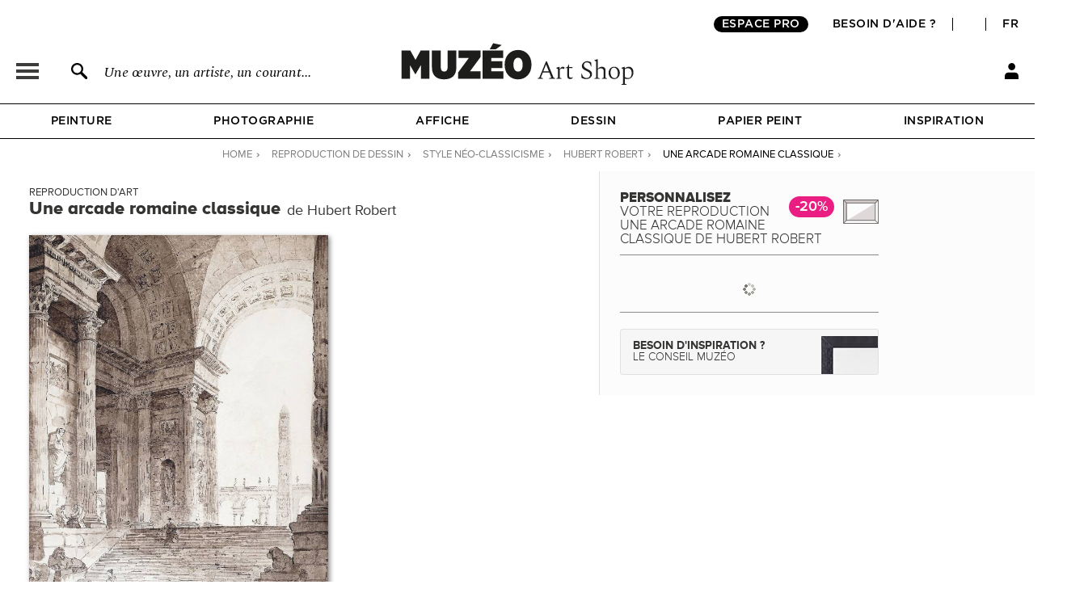

--- FILE ---
content_type: text/html; charset=utf-8
request_url: https://fr.muzeo.com/reproduction-oeuvre/une-arcade-romaine-classique/hubert-robert
body_size: 23385
content:
<!DOCTYPE html>
<!--[if lte IE 8]>
<script type="text/javascript">
window.location.href="/navigateur_ie.php/";
</script>
<![endif]-->
<!--[if IEMobile 7]><html class="iem7"  lang="fr" dir="ltr"><![endif]-->
<!--[if lte IE 6]><html class="lt-ie9 lt-ie8 lt-ie7"  lang="fr" dir="ltr"><![endif]-->
<!--[if (IE 7)&(!IEMobile)]><html class="lt-ie9 lt-ie8"  lang="fr" dir="ltr"><![endif]-->
<!--[if IE 8]><html class="lt-ie9"  lang="fr" dir="ltr"><![endif]-->
<!--[if IE 9]><html class="ie9"  lang="fr" dir="ltr"><![endif]-->
<!--[if (gte IE 10)|(gt IEMobile 7)]><!-->
<html  lang="fr" dir="ltr">
<!--<![endif]-->
	<head profile="http://www.w3.org/1999/xhtml/vocab">
							<script>window.dataLayer = window.dataLayer || [];dataLayer.push({"new_client":"0","item_view":"638675"});dataLayer.push({"Niveau 1":"Page cadre / tableau","Niveau 2":"Classique | Néo-classicisme","Niveau 3":"Dessin"});</script>
							<script>(function(w,d,s,l,i){w[l]=w[l]||[];w[l].push({'gtm.start':new Date().getTime(),event:'gtm.js'});var f=d.getElementsByTagName(s)[0],j=d.createElement(s),dl=l!='dataLayer'?'&l='+l:'';j.async=true;j.src='https://www.googletagmanager.com/gtm.js?id='+i+dl;f.parentNode.insertBefore(j,f);})(window,document,'script','dataLayer','GTM-5PRTB6');</script>
							<meta charset="utf-8" />
<link rel="shortcut icon" href="https://fr.muzeo.com/favicon.ico" type="image/vnd.microsoft.icon" />
<meta property="og:title" content="Une arcade romaine classique de Hubert Robert - Reproduction d&#039;art haut de gamme" />
<meta property="og:description" content="Personnalisez Une arcade romaine classique de Hubert Robert et décorez votre intérieur avec une reproduction d&#039;art haut de gamme et réalisée en France." />
<meta property="og:url" content="https://fr.muzeo.com/reproduction-oeuvre/une-arcade-romaine-classique/hubert-robert" />
<meta property="og:image" content="https://fr.muzeo.com/sites/default/files/styles/image_facebook_repro/public/oeuvres/dessin/classique/une_arcade_romaine_classique295870.jpg?itok=Qs4jbYLt" />
<meta property="og:type" content="oeuvre" />
<meta property="og:site_name" content="Muzéo" />
<meta property="og:phone_number" content="01 77 68 63 53" />
<meta property="og:email" content="contact@muzeo.fr" />
<meta property="og:country-name" content="France" />
<meta property="og:postal-code" content="92120" />
<meta property="og:region" content="Ile de France" />
<meta property="og:locality" content="Montrouge" />
<meta property="og:street-address" content="31 Avenue Léon Gambetta" />
<meta name="description" content="Personnalisez Une arcade romaine classique de Hubert Robert et décorez votre intérieur avec une reproduction d&#039;art haut de gamme et réalisée en France." />
<meta name="robots" content="follow, index" />
<meta name="generator" content="Drupal 7 (http://drupal.org)" />
<link rel="canonical" href="https://fr.muzeo.com/reproduction-oeuvre/une-arcade-romaine-classique/hubert-robert" />
		<title>Une arcade romaine classique de Hubert Robert - Reproduction d'art haut de gamme</title>
		<link rel="apple-touch-icon" sizes="120x120" href="https://fr.muzeo.com/sites/all/themes/muzeo/apple-touch-icon.png">
		<link rel="icon" type="image/png" sizes="32x32" href="https://fr.muzeo.com/sites/all/themes/muzeo/favicon-32x32.png">
		<link rel="icon" type="image/png" sizes="16x16" href="https://fr.muzeo.com/sites/all/themes/muzeo/favicon-16x16.png">
		<link rel="manifest" href="https://fr.muzeo.com/sites/all/themes/muzeo/site.webmanifest">
		<link rel="mask-icon" href="https://fr.muzeo.com/sites/all/themes/muzeo/safari-pinned-tab.svg" color="#5bbad5">
		<meta name="viewport" content="width=device-width, initial-scale=1, maximum-scale=1, minimum-scale=1, user-scalable=no"/>
		<meta http-equiv="cleartype" content="on">
    <meta name="facebook-domain-verification" content="dtqz3425724h42di5q5wk0jl0u198l" />
		<link type="text/css" rel="stylesheet" href="https://fr.muzeo.com/sites/default/files/css/css_kShW4RPmRstZ3SpIC-ZvVGNFVAi0WEMuCnI0ZkYIaFw.css" media="all" />
<link type="text/css" rel="stylesheet" href="https://fr.muzeo.com/sites/default/files/css/css_vBi6Jy7Qpci3IU8sPNb3ao-bm7-ACsHE71yJNyGKP6E.css" media="all" />
<link type="text/css" rel="stylesheet" href="https://fr.muzeo.com/sites/default/files/css/css_lCSWzUfkR24lK6A0FMTWwCTyIj5nFzMdPbisA8h3D6Q.css" media="all" />
<link type="text/css" rel="stylesheet" href="https://fr.muzeo.com/sites/default/files/css/css_1NFQndyMWoKyi3fOEEEZz7oOrMw1PZlMvNTx02Av7iw.css" media="all" />
<link type="text/css" rel="stylesheet" href="https://fr.muzeo.com/sites/default/files/css/css__qHf0zgcB_uSpqDDTManS3p4AZnLs016lIdwQ65K2WE.css" media="all" />
		<script src="https://fr.muzeo.com/sites/all/modules/contrib/jquery_update/replace/jquery/1.7/jquery.min.js?v=1.7.2"></script>
<script src="https://fr.muzeo.com/misc/jquery-extend-3.4.0.js?v=1.7.2"></script>
<script src="https://fr.muzeo.com/misc/jquery-html-prefilter-3.5.0-backport.js?v=1.7.2"></script>
<script src="https://fr.muzeo.com/misc/jquery.once.js?v=1.2"></script>
<script src="https://fr.muzeo.com/misc/drupal.js?t98206"></script>
<script src="https://fr.muzeo.com/sites/all/modules/contrib/jquery_update/replace/ui/ui/minified/jquery.ui.core.min.js?v=1.10.2"></script>
<script src="https://fr.muzeo.com/sites/all/modules/contrib/jquery_update/replace/ui/ui/minified/jquery.ui.widget.min.js?v=1.10.2"></script>
<script src="https://fr.muzeo.com/sites/all/modules/contrib/jquery_update/replace/ui/ui/minified/jquery.ui.button.min.js?v=1.10.2"></script>
<script src="https://fr.muzeo.com/sites/all/modules/contrib/jquery_update/replace/ui/ui/minified/jquery.ui.mouse.min.js?v=1.10.2"></script>
<script src="https://fr.muzeo.com/sites/all/modules/contrib/jquery_update/replace/ui/ui/minified/jquery.ui.draggable.min.js?v=1.10.2"></script>
<script src="https://fr.muzeo.com/sites/all/modules/contrib/jquery_update/replace/ui/ui/minified/jquery.ui.position.min.js?v=1.10.2"></script>
<script src="https://fr.muzeo.com/misc/ui/jquery.ui.position-1.13.0-backport.js?v=1.10.2"></script>
<script src="https://fr.muzeo.com/sites/all/modules/contrib/jquery_update/replace/ui/ui/minified/jquery.ui.resizable.min.js?v=1.10.2"></script>
<script src="https://fr.muzeo.com/sites/all/modules/contrib/jquery_update/replace/ui/ui/minified/jquery.ui.dialog.min.js?v=1.10.2"></script>
<script src="https://fr.muzeo.com/misc/ui/jquery.ui.dialog-1.13.0-backport.js?v=1.10.2"></script>
<script src="https://fr.muzeo.com/sites/all/modules/contrib/jquery_update/replace/ui/ui/minified/jquery.ui.menu.min.js?v=1.10.2"></script>
<script src="https://fr.muzeo.com/sites/all/modules/contrib/jquery_update/replace/ui/ui/minified/jquery.ui.autocomplete.min.js?v=1.10.2"></script>
<script src="https://fr.muzeo.com/sites/all/modules/contrib/jquery_update/replace/ui/external/jquery.cookie.js?v=67fb34f6a866c40d0570"></script>
<script src="https://fr.muzeo.com/sites/all/modules/contrib/jquery_update/replace/misc/jquery.form.min.js?v=2.69"></script>
<script src="https://fr.muzeo.com/misc/form-single-submit.js?v=7.103"></script>
<script src="https://fr.muzeo.com/misc/ajax.js?v=7.103"></script>
<script src="https://fr.muzeo.com/sites/all/modules/contrib/jquery_update/js/jquery_update.js?v=0.0.1"></script>
<script src="https://fr.muzeo.com/sites/all/modules/contrib/entityreference/js/entityreference.js?t98206"></script>
<script src="https://fr.muzeo.com/sites/all/modules/custom/mzo_affiche_kmg/mzo_affiche_kmg.js?t98206"></script>
<script src="https://fr.muzeo.com/sites/all/modules/custom/mzo_artists_list/mzo_artists_list.js?t98206"></script>
<script src="https://fr.muzeo.com/sites/all/modules/custom/mzo_backoffice_exe/mzo_backoffice_exe.js?t98206"></script>
<script src="https://fr.muzeo.com/sites/all/modules/custom/mzo_bridgeman/js/mzo_bridgeman.js?t98206"></script>
<script src="https://fr.muzeo.com/sites/all/modules/custom/mzo_captcha/mzo_captcha.js?t98206"></script>
<script src="https://fr.muzeo.com/sites/all/modules/custom/mzo_checkout_payment_theming/mzo_checkout_payment_theming.js?t98206"></script>
<script src="https://fr.muzeo.com/sites/all/modules/custom/mzo_configurator/js/mzo_configurator.js?t98206"></script>
<script src="https://fr.muzeo.com/sites/all/modules/custom/mzo_configurator/js/jquery.transit.min.js?t98206"></script>
<script src="https://fr.muzeo.com/sites/all/modules/custom/mzo_datalayer/mzo_datalayer.js?t98206"></script>
<script src="https://fr.muzeo.com/sites/all/modules/custom/mzo_exalead/js/mzo_exalead.js?t98206"></script>
<script src="https://fr.muzeo.com/sites/all/modules/custom/mzo_exalead/js/mzo_exalead.admin.js?t98206"></script>
<script src="https://fr.muzeo.com/sites/all/modules/custom/mzo_exalead/js/jquery.jqtransform.js?t98206"></script>
<script src="https://fr.muzeo.com/sites/all/modules/custom/mzo_faq/mzo_faq.js?t98206"></script>
<script src="https://fr.muzeo.com/sites/all/modules/custom/mzo_gift_cards/js/mzo_gift_cards.js?t98206"></script>
<script src="https://fr.muzeo.com/sites/all/modules/custom/mzo_google_analytics_4_tag_manager/mzo_google_analytics_4_tag_manager.js?t98206"></script>
<script src="https://fr.muzeo.com/sites/all/modules/custom/mzo_homepage_btob_btoc_popup/mzo_homepage_btob_btoc_popup.js?t98206"></script>
<script src="https://fr.muzeo.com/sites/all/modules/custom/mzo_inspiration/mzo_inspiration.js?t98206"></script>
<script src="https://fr.muzeo.com/sites/all/modules/custom/mzo_offline_ordering/mzo_offline_ordering.js?t98206"></script>
<script src="https://fr.muzeo.com/sites/all/modules/custom/mzo_offline_ordering_automating/mzo_offline_ordering_automating.js?t98206"></script>
<script src="https://fr.muzeo.com/sites/all/modules/custom/mzo_orders_pending_shipping_address/mzo_orders_pending_shipping_address.js?t98206"></script>
<script src="https://fr.muzeo.com/sites/all/modules/custom/mzo_order_logs/js/mzo_order_logs.js?t98206"></script>
<script src="https://fr.muzeo.com/sites/all/modules/custom/mzo_pages_html_form_parent_menu_item_autocomplete/mzo_pages_html_form_parent_menu_item_autocomplete.js?t98206"></script>
<script src="https://fr.muzeo.com/sites/all/modules/custom/mzo_promotion/mzo_promotion_cadres/mzo_promotion_cadres.js?t98206"></script>
<script src="https://fr.muzeo.com/sites/all/modules/custom/mzo_promotion/mzo_promotion_categories/mzo_promotion_categories.js?t98206"></script>
<script src="https://fr.muzeo.com/sites/all/modules/custom/mzo_promotion/mzo_promotion_supports/mzo_promotion_supports.js?t98206"></script>
<script src="https://fr.muzeo.com/sites/all/modules/custom/mzo_toolbox/js/mzo_toolbox.js?t98206"></script>
<script src="https://fr.muzeo.com/sites/all/modules/custom/mzo_ups/js/mzo_ups.js?t98206"></script>
<script src="https://fr.muzeo.com/sites/default/files/languages/fr_IlTfrcAvSM_wC3nzm6_flrftVYSkx6oDaok7-bm0AeQ.js?t98206"></script>
<script src="https://fr.muzeo.com/sites/all/libraries/colorbox/jquery.colorbox-min.js?t98206"></script>
<script src="https://fr.muzeo.com/sites/all/modules/contrib/colorbox/js/colorbox.js?t98206"></script>
<script src="https://fr.muzeo.com/sites/all/modules/contrib/colorbox/styles/default/colorbox_style.js?t98206"></script>
<script src="https://fr.muzeo.com/sites/all/modules/contrib/colorbox/js/colorbox_load.js?t98206"></script>
<script src="https://fr.muzeo.com/sites/all/modules/contrib/colorbox/js/colorbox_inline.js?t98206"></script>
<script src="https://fr.muzeo.com/misc/progress.js?v=7.103"></script>
<script src="https://fr.muzeo.com/sites/all/modules/custom/mzo_collection/js/popover.js?t98206"></script>
<script src="https://fr.muzeo.com/sites/all/modules/custom/mzo_configurator/js/epic-image-zoom.min.js?t98206"></script>
<script src="https://fr.muzeo.com/misc/jquery.form.js?t98206"></script>
<script src="https://fr.muzeo.com/sites/all/modules/custom/mzo_configurator/js/mzo_configurator_options.js?t98206"></script>
<script src="https://js.stripe.com/v3"></script>
<script src="https://fr.muzeo.com/sites/all/themes/muzeo/js/noty/js/noty/jquery.noty.js?t98206"></script>
<script src="https://fr.muzeo.com/sites/all/themes/muzeo/js/noty/js/noty/themes/default.js?t98206"></script>
<script src="https://fr.muzeo.com/sites/all/themes/muzeo/js/noty/js/noty/layouts/top.js?t98206"></script>
<script src="https://fr.muzeo.com/sites/all/themes/muzeo/js/noty/js/noty/layouts/center.js?t98206"></script>
<script src="https://fr.muzeo.com/sites/all/themes/muzeo/js/script_muzeo.js?t98206"></script>
<script src="https://fr.muzeo.com/sites/all/themes/muzeo/js/script_ajax.js?t98206"></script>
<script src="https://fr.muzeo.com/sites/all/themes/muzeo/js/script_inspiration.js?t98206"></script>
<script src="https://fr.muzeo.com/sites/all/themes/muzeo/js/script_muzeo/jquery.backgroundSize.js?t98206"></script>
<script src="https://fr.muzeo.com/sites/all/themes/muzeo/js/script_muzeo/kkcountdown.js?t98206"></script>
<script src="https://fr.muzeo.com/sites/all/themes/muzeo/js/script_muzeo/jquery.jcarousel.min.js?t98206"></script>
<script src="https://fr.muzeo.com/sites/all/themes/muzeo/js/script_muzeo/jquery.touchwipe.min.js?t98206"></script>
<script src="https://fr.muzeo.com/sites/all/themes/muzeo/js/script_muzeo/jquery.cookie.js?t98206"></script>
<script src="https://fr.muzeo.com/sites/all/themes/muzeo/js/script_muzeo/jquery.animate-colors.js?t98206"></script>
<script src="https://fr.muzeo.com/sites/all/themes/muzeo/js/script_muzeo/jquery.scrollorama.min.js?t98206"></script>
<script src="https://fr.muzeo.com/sites/all/themes/muzeo/js/script_muzeo/jquery.zoom.min.js?t98206"></script>
<script src="https://fr.muzeo.com/sites/all/themes/muzeo/js/script_muzeo/jquery.easing.1.3.js?t98206"></script>
<script src="https://fr.muzeo.com/sites/all/themes/muzeo/js/script_muzeo/jquery.jBreadCrumb.1.1.js?t98206"></script>
<script src="https://fr.muzeo.com/sites/all/themes/muzeo/js/script_muzeo/jquery.bgpos.js?t98206"></script>
<script src="https://fr.muzeo.com/sites/all/themes/muzeo/js/script_muzeo/jquery.placeholder.min.js?t98206"></script>
<script src="https://fr.muzeo.com/sites/all/themes/muzeo/js/script_muzeo/jquery.lazy.min.js?t98206"></script>
<script src="https://fr.muzeo.com/sites/all/themes/muzeo/responsive/mzo_mobile.js?t98206"></script>
<script>jQuery.extend(Drupal.settings, {"basePath":"\/","pathPrefix":"","setHasJsCookie":0,"ajaxPageState":{"theme":"muzeo","theme_token":"HPfAyNuaJF3zys5itn9LeQQkfifRqMyCKsl0CTdrnb8","jquery_version":"1.7","js":{"sites\/all\/modules\/contrib\/jquery_update\/replace\/jquery\/1.7\/jquery.min.js":1,"misc\/jquery-extend-3.4.0.js":1,"misc\/jquery-html-prefilter-3.5.0-backport.js":1,"misc\/jquery.once.js":1,"misc\/drupal.js":1,"sites\/all\/modules\/contrib\/jquery_update\/replace\/ui\/ui\/minified\/jquery.ui.core.min.js":1,"sites\/all\/modules\/contrib\/jquery_update\/replace\/ui\/ui\/minified\/jquery.ui.widget.min.js":1,"sites\/all\/modules\/contrib\/jquery_update\/replace\/ui\/ui\/minified\/jquery.ui.button.min.js":1,"sites\/all\/modules\/contrib\/jquery_update\/replace\/ui\/ui\/minified\/jquery.ui.mouse.min.js":1,"sites\/all\/modules\/contrib\/jquery_update\/replace\/ui\/ui\/minified\/jquery.ui.draggable.min.js":1,"sites\/all\/modules\/contrib\/jquery_update\/replace\/ui\/ui\/minified\/jquery.ui.position.min.js":1,"misc\/ui\/jquery.ui.position-1.13.0-backport.js":1,"sites\/all\/modules\/contrib\/jquery_update\/replace\/ui\/ui\/minified\/jquery.ui.resizable.min.js":1,"sites\/all\/modules\/contrib\/jquery_update\/replace\/ui\/ui\/minified\/jquery.ui.dialog.min.js":1,"misc\/ui\/jquery.ui.dialog-1.13.0-backport.js":1,"sites\/all\/modules\/contrib\/jquery_update\/replace\/ui\/ui\/minified\/jquery.ui.menu.min.js":1,"sites\/all\/modules\/contrib\/jquery_update\/replace\/ui\/ui\/minified\/jquery.ui.autocomplete.min.js":1,"sites\/all\/modules\/contrib\/jquery_update\/replace\/ui\/external\/jquery.cookie.js":1,"sites\/all\/modules\/contrib\/jquery_update\/replace\/misc\/jquery.form.min.js":1,"misc\/form-single-submit.js":1,"misc\/ajax.js":1,"sites\/all\/modules\/contrib\/jquery_update\/js\/jquery_update.js":1,"sites\/all\/modules\/contrib\/entityreference\/js\/entityreference.js":1,"sites\/all\/modules\/custom\/mzo_affiche_kmg\/mzo_affiche_kmg.js":1,"sites\/all\/modules\/custom\/mzo_artists_list\/mzo_artists_list.js":1,"sites\/all\/modules\/custom\/mzo_backoffice_exe\/mzo_backoffice_exe.js":1,"sites\/all\/modules\/custom\/mzo_bridgeman\/js\/mzo_bridgeman.js":1,"sites\/all\/modules\/custom\/mzo_captcha\/mzo_captcha.js":1,"sites\/all\/modules\/custom\/mzo_checkout_payment_theming\/mzo_checkout_payment_theming.js":1,"sites\/all\/modules\/custom\/mzo_configurator\/js\/mzo_configurator.js":1,"sites\/all\/modules\/custom\/mzo_configurator\/js\/jquery.transit.min.js":1,"sites\/all\/modules\/custom\/mzo_datalayer\/mzo_datalayer.js":1,"sites\/all\/modules\/custom\/mzo_exalead\/js\/mzo_exalead.js":1,"sites\/all\/modules\/custom\/mzo_exalead\/js\/mzo_exalead.admin.js":1,"sites\/all\/modules\/custom\/mzo_exalead\/js\/jquery.jqtransform.js":1,"sites\/all\/modules\/custom\/mzo_faq\/mzo_faq.js":1,"sites\/all\/modules\/custom\/mzo_gift_cards\/js\/mzo_gift_cards.js":1,"sites\/all\/modules\/custom\/mzo_google_analytics_4_tag_manager\/mzo_google_analytics_4_tag_manager.js":1,"sites\/all\/modules\/custom\/mzo_homepage_btob_btoc_popup\/mzo_homepage_btob_btoc_popup.js":1,"sites\/all\/modules\/custom\/mzo_inspiration\/mzo_inspiration.js":1,"sites\/all\/modules\/custom\/mzo_offline_ordering\/mzo_offline_ordering.js":1,"sites\/all\/modules\/custom\/mzo_offline_ordering_automating\/mzo_offline_ordering_automating.js":1,"sites\/all\/modules\/custom\/mzo_orders_pending_shipping_address\/mzo_orders_pending_shipping_address.js":1,"sites\/all\/modules\/custom\/mzo_order_logs\/js\/mzo_order_logs.js":1,"sites\/all\/modules\/custom\/mzo_pages_html_form_parent_menu_item_autocomplete\/mzo_pages_html_form_parent_menu_item_autocomplete.js":1,"sites\/all\/modules\/custom\/mzo_promotion\/mzo_promotion_cadres\/mzo_promotion_cadres.js":1,"sites\/all\/modules\/custom\/mzo_promotion\/mzo_promotion_categories\/mzo_promotion_categories.js":1,"sites\/all\/modules\/custom\/mzo_promotion\/mzo_promotion_supports\/mzo_promotion_supports.js":1,"sites\/all\/modules\/custom\/mzo_toolbox\/js\/mzo_toolbox.js":1,"sites\/all\/modules\/custom\/mzo_ups\/js\/mzo_ups.js":1,"public:\/\/languages\/fr_IlTfrcAvSM_wC3nzm6_flrftVYSkx6oDaok7-bm0AeQ.js":1,"sites\/all\/libraries\/colorbox\/jquery.colorbox-min.js":1,"sites\/all\/modules\/contrib\/colorbox\/js\/colorbox.js":1,"sites\/all\/modules\/contrib\/colorbox\/styles\/default\/colorbox_style.js":1,"sites\/all\/modules\/contrib\/colorbox\/js\/colorbox_load.js":1,"sites\/all\/modules\/contrib\/colorbox\/js\/colorbox_inline.js":1,"misc\/progress.js":1,"sites\/all\/modules\/custom\/mzo_collection\/js\/popover.js":1,"sites\/all\/modules\/custom\/mzo_configurator\/js\/epic-image-zoom.min.js":1,"misc\/jquery.form.js":1,"sites\/all\/modules\/custom\/mzo_configurator\/js\/mzo_configurator_options.js":1,"https:\/\/js.stripe.com\/v3":1,"sites\/all\/themes\/muzeo\/js\/noty\/js\/noty\/jquery.noty.js":1,"sites\/all\/themes\/muzeo\/js\/noty\/js\/noty\/themes\/default.js":1,"sites\/all\/themes\/muzeo\/js\/noty\/js\/noty\/layouts\/top.js":1,"sites\/all\/themes\/muzeo\/js\/noty\/js\/noty\/layouts\/center.js":1,"sites\/all\/themes\/muzeo\/js\/script_muzeo.js":1,"sites\/all\/themes\/muzeo\/js\/script_ajax.js":1,"sites\/all\/themes\/muzeo\/js\/script_inspiration.js":1,"sites\/all\/themes\/muzeo\/js\/script_muzeo\/jquery.backgroundSize.js":1,"sites\/all\/themes\/muzeo\/js\/script_muzeo\/kkcountdown.js":1,"sites\/all\/themes\/muzeo\/js\/script_muzeo\/jquery.jcarousel.min.js":1,"sites\/all\/themes\/muzeo\/js\/script_muzeo\/jquery.touchwipe.min.js":1,"sites\/all\/themes\/muzeo\/js\/script_muzeo\/jquery.cookie.js":1,"sites\/all\/themes\/muzeo\/js\/script_muzeo\/jquery.animate-colors.js":1,"sites\/all\/themes\/muzeo\/js\/script_muzeo\/jquery.scrollorama.min.js":1,"sites\/all\/themes\/muzeo\/js\/script_muzeo\/jquery.zoom.min.js":1,"sites\/all\/themes\/muzeo\/js\/script_muzeo\/jquery.easing.1.3.js":1,"sites\/all\/themes\/muzeo\/js\/script_muzeo\/jquery.jBreadCrumb.1.1.js":1,"sites\/all\/themes\/muzeo\/js\/script_muzeo\/jquery.bgpos.js":1,"sites\/all\/themes\/muzeo\/js\/script_muzeo\/jquery.placeholder.min.js":1,"sites\/all\/themes\/muzeo\/js\/script_muzeo\/jquery.lazy.min.js":1,"sites\/all\/themes\/muzeo\/responsive\/mzo_mobile.js":1},"css":{"modules\/system\/system.base.css":1,"modules\/system\/system.menus.css":1,"modules\/system\/system.messages.css":1,"modules\/system\/system.theme.css":1,"misc\/ui\/jquery.ui.core.css":1,"misc\/ui\/jquery.ui.theme.css":1,"misc\/ui\/jquery.ui.button.css":1,"misc\/ui\/jquery.ui.resizable.css":1,"misc\/ui\/jquery.ui.dialog.css":1,"misc\/ui\/jquery.ui.menu.css":1,"misc\/ui\/jquery.ui.autocomplete.css":1,"modules\/field\/theme\/field.css":1,"sites\/all\/modules\/contrib\/field_hidden\/field_hidden.css":1,"sites\/all\/modules\/custom\/mzo_affiche_kmg\/mzo_affiche_kmg.css":1,"sites\/all\/modules\/custom\/mzo_artists_list\/mzo_artists_list.css":1,"sites\/all\/modules\/custom\/mzo_backoffice_exe\/mzo_backoffice_exe.css":1,"sites\/all\/modules\/custom\/mzo_captcha\/mzo_captcha.css":1,"sites\/all\/modules\/custom\/mzo_checkout_payment_theming\/mzo_checkout_payment_theming.css":1,"sites\/all\/modules\/custom\/mzo_collection\/css\/mzo_collection.css":1,"sites\/all\/modules\/custom\/mzo_configurator\/css\/mzo_configurator_options.css":1,"sites\/all\/modules\/custom\/mzo_exalead\/css\/mzo_exalead.css":1,"sites\/all\/modules\/custom\/mzo_exalead\/css\/jqtransform.css":1,"sites\/all\/modules\/custom\/mzo_faq\/mzo_faq.css":1,"sites\/all\/modules\/custom\/mzo_gift_cards\/css\/mzo_gift_cards.css":1,"sites\/all\/modules\/custom\/mzo_google_analytics_4_tag_manager\/mzo_google_analytics_4_tag_manager.css":1,"sites\/all\/modules\/custom\/mzo_homepage_btob_btoc_popup\/mzo_homepage_btob_btoc_popup_webfonts.css":1,"sites\/all\/modules\/custom\/mzo_homepage_btob_btoc_popup\/mzo_homepage_btob_btoc_popup.css":1,"sites\/all\/modules\/custom\/mzo_homepage_btob_btoc_popup\/mzo_homepage_btob_btoc_popup_992.css":1,"sites\/all\/modules\/custom\/mzo_homepage_btob_btoc_popup\/mzo_homepage_btob_btoc_popup_1400.css":1,"sites\/all\/modules\/custom\/mzo_inspiration\/mzo_inspiration.css":1,"sites\/all\/modules\/custom\/mzo_orders_pending_shipping_address\/mzo_orders_pending_shipping_address.css":1,"sites\/all\/modules\/custom\/mzo_order_logs\/css\/mzo_order_logs.css":1,"modules\/node\/node.css":1,"modules\/user\/user.css":1,"sites\/all\/modules\/contrib\/views\/css\/views.css":1,"sites\/all\/modules\/contrib\/colorbox\/styles\/default\/colorbox_style.css":1,"sites\/all\/modules\/contrib\/ctools\/css\/ctools.css":1,"sites\/all\/modules\/contrib\/panels\/css\/panels.css":1,"sites\/all\/modules\/contrib\/tagclouds\/tagclouds.css":1,"sites\/all\/modules\/contrib\/panels\/plugins\/layouts\/twocol_stacked\/twocol_stacked.css":1,"sites\/all\/modules\/custom\/mzo_collection\/css\/popover.css":1,"public:\/\/ctools\/css\/ad57ff1546b4e3e493a0d16eb09e3ad9.css":1,"sites\/all\/themes\/muzeo\/templates\/panels\/plugins\/layouts\/muzeo_site_template\/muzeo_site_template.css":1,"sites\/all\/themes\/muzeo\/system.menus.css":1,"sites\/all\/themes\/muzeo\/css\/normalize.css":1,"sites\/all\/themes\/muzeo\/css\/wireframes.css":1,"sites\/all\/themes\/muzeo\/css\/layouts\/responsive-sidebars.css":1,"sites\/all\/themes\/muzeo\/css\/page-backgrounds.css":1,"sites\/all\/themes\/muzeo\/css\/tabs.css":1,"sites\/all\/themes\/muzeo\/css\/pages.css":1,"sites\/all\/themes\/muzeo\/css\/blocks.css":1,"sites\/all\/themes\/muzeo\/css\/navigation.css":1,"sites\/all\/themes\/muzeo\/css\/views-styles.css":1,"sites\/all\/themes\/muzeo\/css\/nodes.css":1,"sites\/all\/themes\/muzeo\/css\/comments.css":1,"sites\/all\/themes\/muzeo\/css\/forms.css":1,"sites\/all\/themes\/muzeo\/css\/fields.css":1,"sites\/all\/themes\/muzeo\/css\/print.css":1,"sites\/all\/themes\/muzeo\/css\/styles.css":1,"sites\/all\/themes\/muzeo\/css\/tabs_product.css":1,"sites\/all\/themes\/muzeo\/js\/uniforms\/css\/uniform.default.css":1,"sites\/all\/themes\/muzeo\/css\/kit_webfont.css":1,"sites\/all\/themes\/muzeo\/responsive\/mzo_mobile.css":1,"sites\/all\/themes\/muzeo\/css\/wysiwyg.css":1}},"colorbox":{"opacity":"0.85","current":"{current} sur {total}","previous":"\u00ab Pr\u00e9c.","next":"Suivant \u00bb","close":"Fermer","maxWidth":"98%","maxHeight":"98%","fixed":true,"mobiledetect":true,"mobiledevicewidth":"480px","file_public_path":"\/sites\/default\/files","specificPagesDefaultValue":"admin*\nimagebrowser*\nimg_assist*\nimce*\nnode\/add\/*\nnode\/*\/edit\nprint\/*\nprintpdf\/*\nsystem\/ajax\nsystem\/ajax\/*"},"jcarousel":{"ajaxPath":"\/jcarousel\/ajax\/views"},"better_exposed_filters":{"views":{"mzo_homepage_blocks":{"displays":{"panel_pane_1":{"filters":[]}}}}},"node":{"public_dir_path":"https:\/\/fr.muzeo.com\/sites\/default\/files","image_basse_def":"https:\/\/fr.muzeo.com\/sites\/default\/files\/styles\/image_basse_def\/public\/oeuvres\/dessin\/classique\/une_arcade_romaine_classique295870.jpg?itok=tA1SHSLe","image_moyenne_def":"https:\/\/fr.muzeo.com\/sites\/default\/files\/styles\/image_moyenne_def\/public\/oeuvres\/dessin\/classique\/une_arcade_romaine_classique295870.jpg?itok=iedUW_RN","image_thumbnail":"https:\/\/fr.muzeo.com\/sites\/default\/files\/styles\/image_thumb_def\/public\/oeuvres\/dessin\/classique\/une_arcade_romaine_classique295870.jpg?itok=PNTjXqo6","title":"Une arcade romaine classique","artiste":"Hubert Robert","get_support":0,"get_format":0,"get_cadre":0,"get_option":0},"page":{"data_type":"oeuvre","data_id":"638675","more_id":"134323","param_id":0,"tag_effiliation":true,"showroom_closed_dates":0,"showroom_opened_we":0,"standard_telephone_fr":"01 84 80 55 35","standard_telephone_en":"+33 (0)1 84 80 55 35","email_client_fr":"service-client@muzeo.fr","email_client_en":"customer@muzeo.com","showroom_time_list_afternoon":0,"showroom_time_list_friday_afternoon":0},"urlIsAjaxTrusted":{"\/reproduction-oeuvre\/une-arcade-romaine-classique\/hubert-robert":true},"rmb_lang":"fr","pxformat":"ttc"});</script>
					<meta name="p:domain_verify" content="84ff3fbd7083038ef2cf27b7bd0c1181"/>
			<link rel="alternate" href="https://en.muzeo.com/art-print/a-classical-roman-arcade/hubert-robert" hreflang="en" /><link rel="alternate" href="https://fr.muzeo.com/reproduction-oeuvre/une-arcade-romaine-classique/hubert-robert" hreflang="fr" />			<!--IE-->
							<!--[if lt IE 9]>
				<script src="/sites/all/themes/zen/js/html5-respond.js"></script>
				<![endif]-->
						<!--[if IE 9]>
			<style type="text/css">
				.section-cart table.views-table.cols-6{border-collapse: collapse; zoom:1; clear: both; margin-bottom: 10px; position: relative;}
				input.form-radio{background-image: none; background-repeat: no-repeat; background-position: none;}
				input.form-radio:checked{background-image: none; background-repeat: no-repeat; background-position: none;}
				input.form-radio{background-image: none;}
				input.form-radio:checked{background-image: none;}
			</style>
			<![endif]-->
			</head>
	<body data-origine="" data-inscription-newsletter="" data-uid="0" data-order-id="0" data-order-shipping-country="" class="html not-front not-logged-in no-sidebars page-node page-node- page-node-638675 node-type-oeuvre   i18n-fr section-reproduction-oeuvre page-panels" >
										<noscript><iframe src="https://www.googletagmanager.com/ns.html?id=GTM-5PRTB6" height="0" width="0" style="display:none;visibility:hidden"></iframe></noscript>
											<div id="container">
    <div id="scripts">
        <div class="ctn_panes_scripts">
            <div class="cnt_panes_mzo_popin_login">
<div class="panel-pane pane-mzo-popin-login" >
            <div class="pane-content">
    <div id="popin_login_container" style="display: none;"></div>  </div>
    </div>
</div>
<div class="cnt_panes_mzo_popin_news">
<div class="panel-pane pane-mzo-popin-news" >
            <div class="pane-content">
    <div id="popin_news" style="display: none;"><div id="popin_news_container"><div id="popin_news_container_left"><div id="popin_news_container_left_header"><p id="popin_news_container_left_header_title">Inscrivez-vous à notre<br />newsletter et bénéficiez<br />de 5% sur votre première<br />commande <span>Muzéo</span></p></div><div id="popin_news_container_left_content"><p id="popin_news_container_left_content_first">Recevez nos offres exclusives,<br />des contenus artistiques inspirant et passionnants,<br />et quelques surprises.</p><div><input title="Votre E-mail" placeholder="Votre E-mail" onfocus="if(this.placeholder == 'Votre E-mail') { this.placeholder = ''; }" onblur="if(this.placeholder == '') { this.placeholder = 'Votre E-mail'; }" autocomplete="off" type="text" class="popin_news_mail" name="popin_news_mail" size="45" maxlength="128" /><div class="popin_news_submit_email">VALIDER</div></div><p id="popin_news_container_left_content_second">Nous ne partageons pas votre adresse e-mail<br />et vous pouvez vous désabonner à tout moment.</p></div><div id="popin_news_container_left_footer"><p>A droite : Work or leisure - Iryna Kuznetsova (Iridi)</p></div></div><div id="popin_news_container_right"></div></div></div>  </div>
    </div>
</div>
<div class="cnt_panes_pane_navigation">
<div class="panel-pane pane-pane-navigation" >
            <div class="pane-content">
    <div id="navigation" class="menu withprimary withsecondary ">
      <div id="primary" class="clear-block">
      <div id="title_main_menu" class="menu_title">
	Menu	<span id="close_main_menu">&nbsp;</span>
</div>
<div id="content_main_menu">
			<div class="menu_title">Cadre / Tableau</div>
									<span data="24667" id="menu_link_photographie" class="menu_link menu_link_niv1">Photographie</span><br />
												<span data="24668" id="menu_link_peinture" class="menu_link menu_link_niv1">Peinture</span><br />
												<span data="24669" id="menu_link_affiche" class="menu_link menu_link_niv1">Affiche</span><br />
												<a href="https://fr.muzeo.com/categorie/dessin" id="menu_link_dessin" class="menu_link menu_link_niv1">Dessin</a><br />
												<span data="24671" id="menu_link_artistes" class="menu_link menu_link_niv1">Artistes</span><br />
								<div class="menu_title">Papier Peint</div>
									<a href="https://fr.muzeo.com/papier-peint-tableau-panoramique" id="menu_link_tous-nos-papier-peints" class="menu_link menu_link_niv1">Tous nos Papier peints</a><br />
								<div class="menu_title">Abat-Jour</div>
									<a href="https://fr.muzeo.com/abat-jour-tableau" id="menu_link_tous-nos-abat-jours" class="menu_link menu_link_niv1">Tous nos Abat-Jours</a><br />
								<div class="menu_title">Conseils</div>
									<a href="https://fr.muzeo.com/inspiration" id="menu_link_inspiration" class="menu_link menu_link_niv1">Inspiration</a><br />
												<a href="https://fr.muzeo.com/conseil/idees-deco" id="menu_link_styles-decos" class="menu_link menu_link_niv1">Styles décos</a><br />
												<a href="https://fr.muzeo.com/conseil/pro" id="menu_link_espaces-pros" class="menu_link menu_link_niv1">Espaces pros</a><br />
												<a href="https://fr.muzeo.com/conseil/idees-cadeaux" id="menu_link_idees-cadeaux" class="menu_link menu_link_niv1">Idées cadeaux</a><br />
								<div class="menu_title">Services</div>
									<a href="https://fr.muzeo.com/carte-cadeau" id="menu_link_carte-cadeau" class="menu_link menu_link_niv1">Carte cadeau</a><br />
												<a href="https://fr.muzeo.com/collections/collections" id="menu_link_collections" class="menu_link menu_link_niv1">Collections</a><br />
												<a href="https://fr.muzeo.com/muzeo-pro" id="menu_link_pour-les-professionnels" class="menu_link menu_link_niv1">Pour les professionnels</a><br />
						</div>
    </div>
    </div>
  </div>
    </div>
</div>
<div class="cnt_panes_simple_form">
<div class="panel-pane pane-simple-form" >
            <div class="pane-content">
    <form action ="/" action="/reproduction-oeuvre/une-arcade-romaine-classique/hubert-robert" method="post" id="ctools-mzo-simple-form" accept-charset="UTF-8"><div><div class="form-item form-type-textfield form-item-query">
 <input class="custom_search form-text" placeholder="Cherchez des artistes, oeuvres, styles ou sujets..." onfocus="if(this.placeholder == &#039;Cherchez des artistes, oeuvres, styles ou sujets...&#039;) { this.placeholder = &#039;&#039;; }" onblur="if(this.placeholder == &#039;&#039;) { this.placeholder = &#039;Cherchez des artistes, oeuvres, styles ou sujets...&#039;; }" autocomplete="off" title="Cherchez des artistes, oeuvres, styles ou sujets..." type="text" id="edit-query" name="query" value="" size="60" maxlength="128" />
</div>
<input type="submit" id="edit-search" name="op" value="Soumettre" class="form-submit" /><div class="result_suggest_container"></div><span class="close_search_bar"></span><input type="hidden" name="form_id" value="ctools_mzo_simple_form" />
</div></form>  </div>
    </div>
</div>
        </div>
    </div>
    <div id="header_content">
    <div id="banner_promo"></div>    <div id="header_first"><div class="first-header-mobile">
	<header class="first-header container-fluid" style="display: block;">
		<div class="row">
			<div class="column">
				<a target="_blank" id="first-header-pro" href="https://pro.muzeo.com/fr">Espace pro				</a>
				<a id="first-header-help" href="https://fr.muzeo.com/faq">Besoin d'aide ?				</a>
				<a id="first-header-currency" href="#"><div id='currency_switcher_container'><div id='currency_switcher_bouton'><strong></strong></div><div class='currency_switcher_hover'><div class='currency_switcher_hover_cell'><div class='dropdown_title'>Changer de devise</div><form class="form_currency" name="form_currency" method="post" accept-charset="UTF-8"><select title="Choose currency" class="currency_selector" name="currency" class="form-select" onchange="form_currency.submit(currency)"><option redirect="none" value="EUR">&euro; EUROS</option><option redirect="none" value="GBP">&pound; GBP</option></select><input type="submit" style="display:none;"></form></div></div></div></a>
				<a id="first-header-language" style="padding-right: 0; border: none;" href="#"><div id='language_switcher_container'><div id='language_switcher_bouton'><strong>fr</strong></div><div class='language_switcher_hover'><div class='language_switcher_hover_cell'><div class='dropdown_title'>Changer de langue</div><form class="form_language" name="form_language" method="post" accept-charset="UTF-8"><select title="Choix de la langue d'installation" class="language_selector" name="language" class="form-select"><option url="https://en.muzeo.com/art-print/a-classical-roman-arcade/hubert-robert" value="en">English</option><option url="https://fr.muzeo.com/reproduction-oeuvre/une-arcade-romaine-classique/hubert-robert" value="fr" selected="selected">Français</option></select><input type="submit" style="display:none;"></form></div></div></div></a>
			</div>
		</div>
	</header>
</div>
</div>    <div id="header_second"><header class="second-header container-fluid">
	<div class="row">
		<div class="col column nav-column d-flex justify-content-start align-items-start">
			<a href="#" id="header_left_menu">
				<img src="/sites/all/themes/muzeo/images/header/icon_menu.svg" height="20px">
			</a>
			<a href="#" id="header_left_search">
				<img src="/sites/all/themes/muzeo/images/header_2/icon_search.svg" height="20px">
				<p class="spectral-body-4">Une œuvre, un artiste, un courant...</p>
			</a>
		</div>
		<div class="col column header-logo-column">
			<a class="header-logo" href="https://fr.muzeo.com/">				<img src="/sites/all/themes/muzeo/images/header_2/logo_fr.svg" height="58px" class="header-logo-desktop" />
				<img src="/sites/all/themes/muzeo/images/header_2/logo_small.svg" height="27px" class="header-logo-mobile" />
			</a>
		</div>
		<div class="col column icon-column d-flex justify-content-end align-items-end">
			<div id='header_right_cart_container' class='header_cells'>
				<a href='/cart' id='header_right_cart'>
					<span class='header_right_cart_icon cart_empty lazy' data-src='/sites/all/themes/muzeo/images/header/icon_cart_empty_2.svg'></span>
					<span class='header_right_cart_icon cart_full lazy' data-src='/sites/all/themes/muzeo/images/header/icon_cart_full_2.svg'></span>
					<span id='header_right_cart_quant' class='cart-load-data'></span>
				</a>
			</div>
			<div id='header_right_user_container' class='header_cells'>
				<a href='#' id='header_right_user' class='user_menu_loading'>
					<span id='header_right_user_icon'></span>
					<span id='header_right_user_title'>
						<span class='ajax-load'></span>
					</span>
				</a>
			</div>
		</div>
	</div>
</header>
</div>    <div id="header_menu"><nav class="menu-header nav-scroller container-fluid">
	<div class="flex-wrap">
		<ul id="sub-menu-shop" class="nav">
			<li class="nav-item"><a href="https://fr.muzeo.com/categorie/peinture" class="nav-link link-dark">Peinture</a></li><li class="nav-item"><a href="https://fr.muzeo.com/categorie/photo" class="nav-link link-dark">Photographie</a></li><li class="nav-item"><a href="https://fr.muzeo.com/categorie/affiche" class="nav-link link-dark">Affiche</a></li><li class="nav-item"><a href="https://fr.muzeo.com/categorie/dessin" class="nav-link link-dark">Dessin</a></li><li class="nav-item"><a href="https://fr.muzeo.com/papier-peint-tableau-panoramique" class="nav-link link-dark">Papier peint</a></li><li class="nav-item"><a href="https://fr.muzeo.com/inspiration" class="nav-link link-dark">Inspiration</a></li>								</ul>
	</div>
</nav>
</div>    </div>
    <div id="main_content">
        <div class="ctn_panes_main_content" itemscope itemtype="http://schema.org/Product"><nav class="breadcrumb" role="navigation"><ol><li><a href="/">Home</a><b>›</b> </li><li><a href="/categorie/dessin">Reproduction de dessin</a><b>›</b> </li><li><a href="/reproduction-dessins/style-neo-classicisme">Style Néo-classicisme</a><b>›</b> </li><li><a href="/artiste/hubert-robert">Hubert Robert</a><b>›</b> </li><li>Une arcade romaine classique<b>›</b> </li></ol></nav><div class="cnt_panes_mzo_pane_messages">
<div class="panel-pane pane-mzo-pane-messages" >
            <div class="pane-content">
       </div>
    </div>
</div>
<div class="cnt_panes_page_content">
<div class="panel-pane pane-page-content" >
            <div class="pane-content">
    

<div class="panel-2col-stacked clearfix panel-display" >
  
  <div class="center-wrapper">
    <div class="panel-col-first panel-panel">
      <div class="inside"><div class="cnt_panes_node_content">
<div class="panel-pane pane-node-content" >
            <div class="pane-content">
    <div id="node-638675" class="node node-oeuvre view-mode-full clearfix">
    <div class="title-wrapper">
		<h1  class="node__title node-title">
			<span class="commande_oeuvre">
				Reproduction d'art			</span>&nbsp;
			<span class="title_oeuvre" itemprop="name">Une arcade romaine classique</span><span class="artist_oeuvre"> de Hubert Robert</span>		</h1>
		<input type="hidden" id="node_oeuvre" value="638675">
  </div>
  	<div class="content">
		<div id="content-left">
			<div id="img-need-zoom" tpopin="Agrandissement" hpopin="#img_popin" class="big_img_div colorbox_popin_repro ">
									<img itemprop="image" src="https://fr.muzeo.com/sites/default/files/styles/image_basse_def/public/oeuvres/dessin/classique/une_arcade_romaine_classique295870.jpg?itok=tA1SHSLe" />
				  <div class="img-tl"></div><div class="img-t"></div><div class="img-tr"></div>
				  <div class="img-l"></div><div class="img-r"></div>
				  <div class="img-bl"></div><div class="img-b"></div><div class="img-br"></div>
				 			</div>
			<div class="img-no-display" style="display:none;">
									<div class="field field-name-field-image-moyenne-definition field-type-image field-label-hidden"><div class="field-items"><div class="field-item even"><img src="https://fr.muzeo.com/sites/default/files/styles/image_moyenne_def/public/oeuvres/dessin/classique/une_arcade_romaine_classique295870.jpg?itok=iedUW_RN" width="888" height="1200" /></div></div></div>													<img id='img_deja_consulte' src='https://fr.muzeo.com/sites/default/files/styles/img_deja_consulte/public/oeuvres/dessin/classique/une_arcade_romaine_classique295870.jpg?itok=0bPepl-U' style='width:80px; height:80px; position:relative; display:block; float:none;' />							</div>
			<div id="mes_page" tpopin="En situation" hpopin="#mes_popin" class="colorbox_popin_repro">&nbsp;</div>
			<div class="wrapper-bottom">
				<div id="image_switch_buttons">
					<div id="boutons_oeuvre_thumbs_img" class="boutons_oeuvre_thumbs active">
						<div id="img_thumb" class="bouton_oeuvre_thumbs">&nbsp;</div>
						<div id="img_thumb_label" class="thumb_label">L'oeuvre</div>
					</div>
					<div id="boutons_oeuvre_thumbs_mes" class="boutons_oeuvre_thumbs">
						<div id="mes_thumb" class="bouton_oeuvre_thumbs">&nbsp;</div>
						<div id="mes_thumb_label" class="thumb_label">En situation</div>
					</div>
					<div id="boutons_oeuvre_thumbs_info" class="boutons_oeuvre_thumbs">
						<div id="info_thumb" tpopin="Finitions du support" hpopin="#selection_config_container" class="bouton_oeuvre_thumbs colorbox_popin_repro">&nbsp;</div>
						<div id="info_thumb_label" class="thumb_label">Finitions<br />du support</div>
					</div>
				</div>
								<div id="collection">
					<div style="position:relative;"><a href="/collections/add/638675/nojs" id="link-popover-node-638675" class="use-ajax attach-popover" data-popover="popover-node-638675" rel="nofollow">Collectionnez</a><div id="popover-node-638675" class="popover top">
	<div class="arrow"></div>
	<div class="popover-title">Ajouter une oeuvre à ma collection</div>
	<div class="popover-content">
		<!-- Content -->
	</div>
</div></div>				</div>
								<div id="partage">
					<span id="partage_link">Partagez</span>
					<div id="partage_popup">
						<div id="partage_popup_title">Partagez sur...</div>
						<div><a href="https://www.facebook.com/sharer/sharer.php?u=https://fr.muzeo.com/reproduction-oeuvre/une-arcade-romaine-classique/hubert-robert" target="_blank" class="facebook popup_facebook_small" title="Facebook">&nbsp;</a></div>
						<div><a href="https://twitter.com/share?url=https://fr.muzeo.com/reproduction-oeuvre/une-arcade-romaine-classique/hubert-robert&text=Edition d'art et de photo / Muzéo Une arcade romaine classique de Hubert Robert @MUZEOPARIS" target="_blank" class="twitter popup_twitter_small" title="Twitter">&nbsp;</a></div>
						<div class="pinterest"><a class="popup_pinterest_small" href="https://pinterest.com/pin/create/button/?url=https://fr.muzeo.com/reproduction-oeuvre/une-arcade-romaine-classique/hubert-robert&media=https://fr.muzeo.com/sites/default/files/styles/image_moyenne_def/public/oeuvres/dessin/classique/une_arcade_romaine_classique295870.jpg?itok=iedUW_RN&description=Muzéo, Edition d'art et de photo | Une arcade romaine classique de Hubert Robert © Christie's Images / Bridgeman Images" target="_blank" title="Pinterest">&nbsp;</a></div>
						<div id="partage_popup_title_arrow">&nbsp;</div>
					</div>
				</div>
			</div>
			<!--Popin 1 : Agrandissement-->
			<div id="img_popin">&nbsp;</div>
			<!--Popin 2 : Mise en situation-->
			<div id="mes_popin">&nbsp;</div>
			<!--Popin 3 : Detail/Finition-->
			<div id="selection_config_container" style="display:none">
				<div class="selection_config">
						<div class="selection_config_detail">
							<div class="selected_element_left">
								<label>Finitions du support</label>
								<div>&nbsp;</div>
								<div class="selected_element_title"></div>
								<div>&nbsp;</div>
								<div class="selected_element_p1"></div>
								<div>&nbsp;</div>
								<div class="selected_element_p2"></div>
							</div>
							<div class="selected_element_image"></div>
							<div class="clear-both"></div>
						</div>
						<div class="popin_selection_thumbs active" data="supports">
							<div id="selected_supports_title" class="popin_selection_title"></div>
							<div id="selected_supports_image"></div>
						</div>
						<div class="popin_selection_thumbs" data="cadres">
							<div id="selected_cadres_title" class="popin_selection_title"></div>
							<div id="selected_cadres_image"></div>
						</div>
						<div class="popin_selection_thumbs last" data="options">
							<div id="selected_options_title" class="popin_selection_title"></div>
							<div id="selected_options_image"></div>
						</div>
				</div>
			</div>
			<!--Popins configurateur-->
			<div id="popin_configurator_container" style="display:none">
				<button type="button" id="popin_configurator_arrow_left"></button>
				<div id="popin_configurator">
					<div id="popin_configurator_header">
						<div id="popin_configurator_title"></div>
						<div id="popin_configurator_icons"></div>
					</div>
					<div id="popin_configurator_body">
						<div id="popin_configurator_left">
							<div id="popin_configurator_name"></div>
							<div id="popin_configurator_preview"></div>
							<div id="popin_configurator_description"></div>
						</div>
						<div id="popin_configurator_right">
							<div id="popin_configurator_image"></div>
						</div>
					</div>
				</div>
				<button type="button" id="popin_configurator_arrow_right"></button>
			</div>
			<!--Price responsive-->
			<div id="edit-price-responsive" class="form-item"></div>
		</div>
	</div>
	<div class="clear-both"></div>
</div>
  </div>
    </div>
</div>
<div class="cnt_panes_mzo_keywords_oeuvre">
<div class="panel-pane pane-mzo-keywords-oeuvre" >
            <div class="pane-content">
    <div class="panes_oeuvres_keywords"><span>Sujets : </span><span class="keywords_list">Architecture</span></div><div class="panes_oeuvres_keywords"><span>Mots-clés : </span><span class="keywords_list">18e siècle</span>, <span class="keywords_list">Rococo</span>, <span class="keywords_list">arc</span>, <span class="keywords_list">arcade</span>, <span class="keywords_list">architecture</span>, <span class="keywords_list">assis</span>, <span class="keywords_list">chiffre</span>, <span class="keywords_list">dessin</span>, <span class="keywords_list">entrée</span>, <span class="keywords_list">Gens</span>, <span class="keywords_list">Groupe</span>, <span class="keywords_list">homme</span>, <span class="keywords_list">humain</span>, <span class="keywords_list">jour</span>, <span class="keywords_list">peuple</span>, <span class="keywords_list">romain</span>, <span class="keywords_list">élément d'architecture</span></div><div class="panes_oeuvres_copyright">(Ref : <span id='ref_product'>295870</span>) <span class="copyright_link">© Christie's Images / Bridgeman Images</span></div>  </div>
    </div>
</div>
</div>
    </div>
    <div class="panel-col-last panel-panel">
      <div class="inside"><div class="cnt_panes_mzo_configurator_ajax">
<div class="panel-pane pane-mzo-configurator-ajax" >
            <div class="pane-content">
    <div class="cnt_panes_mzo_configurator-mzo_configurator_block"><div class="contextual-links-region panel-pane pane-block pane-mzo-configurator-mzo-configurator-block"><div id="config_header"><span class="title_oeuvre">Une arcade romaine classique</span><span class="artist_oeuvre"> de Hubert Robert</span><span class="copyright_oeuvre">(Ref : <span id='ref_product'>295870</span>) <span class="copyright_link">© Christie's Images / Bridgeman Images</span></span></div><div id="title_config_pg_reproduction"><h2>Personnalisez&nbsp;<br /><span>Votre reproduction&nbsp;</span><br /><span class="title_oeuvre">Une arcade romaine classique</span> <span>DE</span> <span class="title_artist"> Hubert Robert</span></h2><span class='config_promo'>-20%</span></div><div class="pane-content"><div class="product_form configuration"><div class="ajax-load">&nbsp;</div></div></div></div></div>  </div>
    </div>
</div>
<div class="cnt_panes_mzo_avis_verifies_produit_note">
<div class="panel-pane pane-mzo-avis-verifies-produit-note" >
            <div class="pane-content">
    <div class="skeepers_product__stars" data-product-id="638675"></div>  </div>
    </div>
</div>
<div class="cnt_panes_mzo_banner_product_conseil_muzeo">
<div class="panel-pane pane-mzo-banner-product-conseil-muzeo" >
            <div class="pane-content">
    <div id="conseil_muzeo_container"><div id='conseil_muzeo_button' style='background-image:url(https://fr.muzeo.com/sites/default/files/styles/original/public/cat_3.jpg?itok=CL4F2duX)'><div id='conseil_muzeo_button_title'><strong>Besoin d'inspiration ?</strong><br />Le conseil Muzéo</div></div><div id='conseil_muzeo_popup'><div id='conseil_muzeo_popup_content' style='background-image:url(https://fr.muzeo.com/sites/default/files/styles/original/public/cat_3.jpg?itok=CL4F2duX)'><h2 id="conseil_muzeo_title">Le conseil Muzéo pour <span class="title_oeuvre">Une arcade romaine classique</span>  de <a href='/artiste/hubert-robert'>Hubert Robert</a></h2>Pour profiter pleinement de &laquo;Une arcade romaine classique&raquo; de <a href='/artiste/hubert-robert'>Hubert Robert</a>, nous vous conseillons le format moyen (0x0 cm) sur papier d'art, avec un encadrement boite noire en bois.<div id='conseil_muzeo_link'><a href='/reproduction-oeuvre/une-arcade-romaine-classique/hubert-robert?support=152&format=159&cadre=244&option=991'>Chargez cette configuration</a></div></div></div></div>  </div>
    </div>
</div>
</div>
    </div>
  </div>

      <div class="panel-col-bottom panel-panel">
      <div class="inside"><div class="cnt_panes_mzo_infos_oeuvre">
<div class="panel-pane pane-mzo-infos-oeuvre" >
            <div class="pane-content">
    <div id="container_infos_oeuvre"><div id="desc_infos_oeuvre"><div class="title_infos_oeuvre">L'oeuvre</div><h2 class="subtitle_infos_oeuvre">Une arcade romaine classique</h2><div id="desc_oeuvre_infos_oeuvre_container"><div itemprop="description" id="desc_oeuvre_infos_oeuvre" class="body_infos_oeuvre"><p>Cette oeuvre est <a href="/categorie/dessin">un dessin</a> de la période <a href="/periode/classique">classique</a> appartenant aux styles <a href="/reproduction-dessins/style-neo-classicisme">néo-classicisme</a> et <a href="/reproduction-dessins/style-romantisme">romantisme</a>.</p><p>&nbsp;</p><p>Le lieu de conservation de &laquo; <em>Une arcade romaine classique</em> &raquo; est Collection privée.</p><p>&nbsp;</p></div></div></div><div id="bio_infos_oeuvre"><div class="title_infos_oeuvre">L'artiste</div><h2 class="subtitle_infos_oeuvre">Hubert Robert</h2><h3 id="bouton_meme_artiste"><a href="/artiste/hubert-robert" style="background-image: url(https://fr.muzeo.com/sites/default/files/styles/img_of_artist_in_oeuvre/public/portrait-hubert-robert-par-vigge-le-brun.png?itok=p40SjxZl);">Découvrir nos oeuvres de <strong>Hubert Robert</strong><span class="voir_artiste_more"></span></a></h3></div></div>  </div>
    </div>
</div>
<div class="cnt_panes_mzo_structured_data_product_offers">
<div class="panel-pane pane-mzo-structured-data-product-offers" >
            <div class="pane-content">
    <div itemprop="offers" itemtype="https://schema.org/Offer" itemscope><link itemprop="url" href="https://fr.muzeo.com/reproduction-oeuvre/une-arcade-romaine-classique/hubert-robert" /><meta itemprop="availability" content="https://schema.org/InStock" /><meta itemprop="priceCurrency" content="EUR" /><meta itemprop="itemCondition" content="https://schema.org/NewCondition" /><meta itemprop="price" content="36.38" /><meta itemprop="priceValidUntil" content="2026-01-22" /></div><div itemprop="brand" itemtype="https://schema.org/Brand" itemscope><meta itemprop="name" content="Muzéo" /></div><meta itemprop="sku" content="295870" /><meta itemprop="mpn" content="295870" />  </div>
    </div>
</div>
<div class="cnt_panes_mzo_linked_oeuvres_recommended">
<div class="panel-pane pane-mzo-linked-oeuvres-recommended" >
            <div class="pane-content">
    <div class="linked_elements_container"><h3 class="linked_elements_container_title">Vous aimerez aussi les oeuvres suivantes</h3><div class="linked_elements carousel_oeuvre"><div class="jcarousel"><ul class="carousel_slider"><li>
<div class="oeuvre_container slider reproduction_class">
	<span class='nid_oeuvre' style='display:none'>469057</span>
	<div class="oeuvre_display">
		<div class="oeuvre_resultat">
																									<div class="meilleur-vente">
																					<div class="promo">
																																		<a class="reproduction" href="/reproduction-oeuvre/le-cours-de-lempire-lapogee/thomas-cole#Le-cours-de-l'Empire:-l'Apogée-Thomas-Cole" rel="nofollow">
																																																				<img class="oeuvre_img lazy reproduction_class" src="/sites/all/themes/muzeo/images/ajax-load-slider.gif" data-src="https://fr.muzeo.com/sites/default/files/styles/image_oeuvre_slider/public/oeuvres/peinture/classique/le_cours_de_lempire_lapogeee136808.jpg?itok=60K-Krlk" alt="Le cours de l'Empire: l'Apogée (Thomas Cole) - Muzeo.com" />
																	</a>
															 								</div>
																				</div>
																				</div>
		<div class='oeuvre_infos'>
			      <h4>
        <a href="/reproduction-oeuvre/le-cours-de-lempire-lapogee/thomas-cole#Le-cours-de-l'Empire:-l'Apogée-Thomas-Cole" target="_self" class="title_oeuvre" title="Le cours de l'Empire: l'Apogée">
          Le cours de l'Empire: l'Apogée          <br>
          <span class="artiste_oeuvre">Thomas Cole</span>
        </a>
      </h4>
		</div>
	</div>
	<div class="oeuvre_hover single_product_type" style="display:none">
		<div class="hover_product_responsive">
			<input class="product_type_popup_close_btn" value=" " type="button">
			<img class="oeuvre_img lazy reproduction_class" src="/sites/all/themes/muzeo/images/ajax-load-slider.gif" data-src="https://fr.muzeo.com/sites/default/files/styles/image_oeuvre_slider/public/oeuvres/peinture/classique/le_cours_de_lempire_lapogeee136808.jpg?itok=60K-Krlk" alt="Le cours de l'Empire: l'Apogée (Thomas Cole) - Muzeo.com" />
			<a href="/reproduction-oeuvre/le-cours-de-lempire-lapogee/thomas-cole" target="_self" class="title_oeuvre" title="Le cours de l'Empire: l'Apogée" rel="nofollow">Le cours de l'Empire: l'Apogée - Thomas Cole</a>
		</div>
		<div class="oeuvre_hover_links_title"></div>
		<div class="oeuvre_hover_links_container_cell">
			<div class="oeuvre_hover_links_container">
									<a class="oeuvre_hover_links reproduction" href="/reproduction-oeuvre/le-cours-de-lempire-lapogee/thomas-cole" rel="nofollow">
						<span class="oeuvre_hover_placeholder">&nbsp;</span>
						<span class="oeuvre_hover_infos">Cadre / tableau</span>
						<span class="oeuvre_hover_placeholder">&nbsp;</span>
					</a>
																			</div>
		</div>
	</div>
	<div class="oeuvre_price_container">
		<div class="oeuvre_price_wrapper">
			<span class="price-label">A partir de</span>
			<div currency='eur_ttc'><del>73.35 <span>&euro;</span></del></div><div currency="eur_ttc">58.68 &euro;</div>
			<div currency='gbp_ttc'><del><span>&pound;</span>62.35</del></div><div currency="gbp_ttc">&pound;49.88</div>
			<div currency='eur_ht'><del>61.13 <span>&euro;</span></del></div><div currency="eur_ht">48.9 &euro;</div>
			<div currency='gbp_ht'><del><span>&pound;</span>51.96</del></div><div currency="gbp_ht">&pound;41.57</div>
		</div>
	</div>
</div>
</li>
<li>
<div class="oeuvre_container slider reproduction_class">
	<span class='nid_oeuvre' style='display:none'>207184</span>
	<div class="oeuvre_display">
		<div class="oeuvre_resultat">
																									<div class="meilleur-vente">
																					<div class="promo">
																																		<a class="reproduction" href="/reproduction-oeuvre/le-pandemonium/john-martin#Le-Pandemonium-John-Martin" rel="nofollow">
																																																				<img class="oeuvre_img lazy reproduction_class" src="/sites/all/themes/muzeo/images/ajax-load-slider.gif" data-src="https://fr.muzeo.com/sites/default/files/styles/image_oeuvre_slider/public/oeuvres/peinture/classique/le_pandemonium117487.jpg?itok=cx2IhA_H" alt="Le Pandemonium (John Martin) - Muzeo.com" />
																	</a>
															 								</div>
																				</div>
																				</div>
		<div class='oeuvre_infos'>
			      <h4>
        <a href="/reproduction-oeuvre/le-pandemonium/john-martin#Le-Pandemonium-John-Martin" target="_self" class="title_oeuvre" title="Le Pandemonium">
          Le Pandemonium          <br>
          <span class="artiste_oeuvre">John Martin</span>
        </a>
      </h4>
		</div>
	</div>
	<div class="oeuvre_hover single_product_type" style="display:none">
		<div class="hover_product_responsive">
			<input class="product_type_popup_close_btn" value=" " type="button">
			<img class="oeuvre_img lazy reproduction_class" src="/sites/all/themes/muzeo/images/ajax-load-slider.gif" data-src="https://fr.muzeo.com/sites/default/files/styles/image_oeuvre_slider/public/oeuvres/peinture/classique/le_pandemonium117487.jpg?itok=cx2IhA_H" alt="Le Pandemonium (John Martin) - Muzeo.com" />
			<a href="/reproduction-oeuvre/le-pandemonium/john-martin" target="_self" class="title_oeuvre" title="Le Pandemonium" rel="nofollow">Le Pandemonium - John Martin</a>
		</div>
		<div class="oeuvre_hover_links_title"></div>
		<div class="oeuvre_hover_links_container_cell">
			<div class="oeuvre_hover_links_container">
									<a class="oeuvre_hover_links reproduction" href="/reproduction-oeuvre/le-pandemonium/john-martin" rel="nofollow">
						<span class="oeuvre_hover_placeholder">&nbsp;</span>
						<span class="oeuvre_hover_infos">Cadre / tableau</span>
						<span class="oeuvre_hover_placeholder">&nbsp;</span>
					</a>
																			</div>
		</div>
	</div>
	<div class="oeuvre_price_container">
		<div class="oeuvre_price_wrapper">
			<span class="price-label">A partir de</span>
			<div currency='eur_ttc'><del>76.16 <span>&euro;</span></del></div><div currency="eur_ttc">60.93 &euro;</div>
			<div currency='gbp_ttc'><del><span>&pound;</span>64.73</del></div><div currency="gbp_ttc">&pound;51.79</div>
			<div currency='eur_ht'><del>63.46 <span>&euro;</span></del></div><div currency="eur_ht">50.77 &euro;</div>
			<div currency='gbp_ht'><del><span>&pound;</span>53.94</del></div><div currency="gbp_ht">&pound;43.16</div>
		</div>
	</div>
</div>
</li>
<li>
<div class="oeuvre_container slider reproduction_class">
	<span class='nid_oeuvre' style='display:none'>42447</span>
	<div class="oeuvre_display">
		<div class="oeuvre_resultat">
																																	<div class="promo">
																																		<a class="reproduction" href="/reproduction-oeuvre/une-cour-a-tanger/eugene-delacroix#Une-cour-à-Tanger-Eugène-Delacroix" rel="nofollow">
																																																				<img class="oeuvre_img lazy reproduction_class" src="/sites/all/themes/muzeo/images/ajax-load-slider.gif" data-src="https://fr.muzeo.com/sites/default/files/styles/image_oeuvre_slider/public/oeuvres/dessin/classique/une_cour_ea_tanger9800.jpg?itok=yFdP7Rka" alt="Une cour à Tanger (Eugène Delacroix) - Muzeo.com" />
																	</a>
															 								</div>
																											</div>
		<div class='oeuvre_infos'>
			      <h4>
        <a href="/reproduction-oeuvre/une-cour-a-tanger/eugene-delacroix#Une-cour-à-Tanger-Eugène-Delacroix" target="_self" class="title_oeuvre" title="Une cour à Tanger">
          Une cour à Tanger          <br>
          <span class="artiste_oeuvre">Eugène Delacroix</span>
        </a>
      </h4>
		</div>
	</div>
	<div class="oeuvre_hover single_product_type" style="display:none">
		<div class="hover_product_responsive">
			<input class="product_type_popup_close_btn" value=" " type="button">
			<img class="oeuvre_img lazy reproduction_class" src="/sites/all/themes/muzeo/images/ajax-load-slider.gif" data-src="https://fr.muzeo.com/sites/default/files/styles/image_oeuvre_slider/public/oeuvres/dessin/classique/une_cour_ea_tanger9800.jpg?itok=yFdP7Rka" alt="Une cour à Tanger (Eugène Delacroix) - Muzeo.com" />
			<a href="/reproduction-oeuvre/une-cour-a-tanger/eugene-delacroix" target="_self" class="title_oeuvre" title="Une cour à Tanger" rel="nofollow">Une cour à Tanger - Eugène Delacroix</a>
		</div>
		<div class="oeuvre_hover_links_title"></div>
		<div class="oeuvre_hover_links_container_cell">
			<div class="oeuvre_hover_links_container">
									<a class="oeuvre_hover_links reproduction" href="/reproduction-oeuvre/une-cour-a-tanger/eugene-delacroix" rel="nofollow">
						<span class="oeuvre_hover_placeholder">&nbsp;</span>
						<span class="oeuvre_hover_infos">Cadre / tableau</span>
						<span class="oeuvre_hover_placeholder">&nbsp;</span>
					</a>
																			</div>
		</div>
	</div>
	<div class="oeuvre_price_container">
		<div class="oeuvre_price_wrapper">
			<span class="price-label">A partir de</span>
			<div currency='eur_ttc'><del>46.59 <span>&euro;</span></del></div><div currency="eur_ttc">37.27 &euro;</div>
			<div currency='gbp_ttc'><del><span>&pound;</span>39.6</del></div><div currency="gbp_ttc">&pound;31.68</div>
			<div currency='eur_ht'><del>38.83 <span>&euro;</span></del></div><div currency="eur_ht">31.06 &euro;</div>
			<div currency='gbp_ht'><del><span>&pound;</span>33</del></div><div currency="gbp_ht">&pound;26.4</div>
		</div>
	</div>
</div>
</li>
<li>
<div class="oeuvre_container slider reproduction_class">
	<span class='nid_oeuvre' style='display:none'>469048</span>
	<div class="oeuvre_display">
		<div class="oeuvre_resultat">
																									<div class="meilleur-vente">
																					<div class="promo">
																																		<a class="reproduction" href="/reproduction-oeuvre/le-cours-de-lempire-la-destruction/thomas-cole#Le-cours-de-l'Empire-:-la-Destruction-Thomas-Cole" rel="nofollow">
																																																				<img class="oeuvre_img lazy reproduction_class" src="/sites/all/themes/muzeo/images/ajax-load-slider.gif" data-src="https://fr.muzeo.com/sites/default/files/styles/image_oeuvre_slider/public/oeuvres/peinture/classique/le_cours_de_lempire__la_dest136799.jpg?itok=l3P9hYwo" alt="Le cours de l'Empire : la Destruction (Thomas Cole) - Muzeo.com" />
																	</a>
															 								</div>
																				</div>
																				</div>
		<div class='oeuvre_infos'>
			      <h4>
        <a href="/reproduction-oeuvre/le-cours-de-lempire-la-destruction/thomas-cole#Le-cours-de-l'Empire-:-la-Destruction-Thomas-Cole" target="_self" class="title_oeuvre" title="Le cours de l'Empire : la Destruction">
          Le cours de l'Empire : la Destruction          <br>
          <span class="artiste_oeuvre">Thomas Cole</span>
        </a>
      </h4>
		</div>
	</div>
	<div class="oeuvre_hover single_product_type" style="display:none">
		<div class="hover_product_responsive">
			<input class="product_type_popup_close_btn" value=" " type="button">
			<img class="oeuvre_img lazy reproduction_class" src="/sites/all/themes/muzeo/images/ajax-load-slider.gif" data-src="https://fr.muzeo.com/sites/default/files/styles/image_oeuvre_slider/public/oeuvres/peinture/classique/le_cours_de_lempire__la_dest136799.jpg?itok=l3P9hYwo" alt="Le cours de l'Empire : la Destruction (Thomas Cole) - Muzeo.com" />
			<a href="/reproduction-oeuvre/le-cours-de-lempire-la-destruction/thomas-cole" target="_self" class="title_oeuvre" title="Le cours de l'Empire : la Destruction" rel="nofollow">Le cours de l'Empire : la Destruction - Thomas Cole</a>
		</div>
		<div class="oeuvre_hover_links_title"></div>
		<div class="oeuvre_hover_links_container_cell">
			<div class="oeuvre_hover_links_container">
									<a class="oeuvre_hover_links reproduction" href="/reproduction-oeuvre/le-cours-de-lempire-la-destruction/thomas-cole" rel="nofollow">
						<span class="oeuvre_hover_placeholder">&nbsp;</span>
						<span class="oeuvre_hover_infos">Cadre / tableau</span>
						<span class="oeuvre_hover_placeholder">&nbsp;</span>
					</a>
																			</div>
		</div>
	</div>
	<div class="oeuvre_price_container">
		<div class="oeuvre_price_wrapper">
			<span class="price-label">A partir de</span>
			<div currency='eur_ttc'><del>80.78 <span>&euro;</span></del></div><div currency="eur_ttc">64.63 &euro;</div>
			<div currency='gbp_ttc'><del><span>&pound;</span>68.67</del></div><div currency="gbp_ttc">&pound;54.93</div>
			<div currency='eur_ht'><del>67.32 <span>&euro;</span></del></div><div currency="eur_ht">53.86 &euro;</div>
			<div currency='gbp_ht'><del><span>&pound;</span>57.22</del></div><div currency="gbp_ht">&pound;45.78</div>
		</div>
	</div>
</div>
</li>
<li>
<div class="oeuvre_container slider reproduction_class">
	<span class='nid_oeuvre' style='display:none'>42611</span>
	<div class="oeuvre_display">
		<div class="oeuvre_resultat">
																																	<div class="promo">
																																		<a class="reproduction" href="/reproduction-oeuvre/album-du-voyage-en-afrique-du-nord-interieur-arabe/eugene-delacroix#Album-du-voyage-en-Afrique-du-Nord-:...-Eugène-Delacroix" rel="nofollow">
																																																				<img class="oeuvre_img lazy reproduction_class" src="/sites/all/themes/muzeo/images/ajax-load-slider.gif" data-src="https://fr.muzeo.com/sites/default/files/styles/image_oeuvre_slider/public/oeuvres/dessin/classique/album_du_voyage_en_afrique_du_40071.jpg?itok=WGrH9R7W" alt="Album du voyage en Afrique du Nord : intérieur arabe (Eugène Delacroix) - Muzeo.com" />
																	</a>
															 								</div>
																											</div>
		<div class='oeuvre_infos'>
			      <h4>
        <a href="/reproduction-oeuvre/album-du-voyage-en-afrique-du-nord-interieur-arabe/eugene-delacroix#Album-du-voyage-en-Afrique-du-Nord-:...-Eugène-Delacroix" target="_self" class="title_oeuvre" title="Album du voyage en Afrique du Nord : intérieur arabe">
          Album du voyage en Afrique du Nord :...          <br>
          <span class="artiste_oeuvre">Eugène Delacroix</span>
        </a>
      </h4>
		</div>
	</div>
	<div class="oeuvre_hover single_product_type" style="display:none">
		<div class="hover_product_responsive">
			<input class="product_type_popup_close_btn" value=" " type="button">
			<img class="oeuvre_img lazy reproduction_class" src="/sites/all/themes/muzeo/images/ajax-load-slider.gif" data-src="https://fr.muzeo.com/sites/default/files/styles/image_oeuvre_slider/public/oeuvres/dessin/classique/album_du_voyage_en_afrique_du_40071.jpg?itok=WGrH9R7W" alt="Album du voyage en Afrique du Nord : intérieur arabe (Eugène Delacroix) - Muzeo.com" />
			<a href="/reproduction-oeuvre/album-du-voyage-en-afrique-du-nord-interieur-arabe/eugene-delacroix" target="_self" class="title_oeuvre" title="Album du voyage en Afrique du Nord : intérieur arabe" rel="nofollow">Album du voyage en Afrique du Nord :... - Eugène Delacroix</a>
		</div>
		<div class="oeuvre_hover_links_title"></div>
		<div class="oeuvre_hover_links_container_cell">
			<div class="oeuvre_hover_links_container">
									<a class="oeuvre_hover_links reproduction" href="/reproduction-oeuvre/album-du-voyage-en-afrique-du-nord-interieur-arabe/eugene-delacroix" rel="nofollow">
						<span class="oeuvre_hover_placeholder">&nbsp;</span>
						<span class="oeuvre_hover_infos">Cadre / tableau</span>
						<span class="oeuvre_hover_placeholder">&nbsp;</span>
					</a>
																			</div>
		</div>
	</div>
	<div class="oeuvre_price_container">
		<div class="oeuvre_price_wrapper">
			<span class="price-label">A partir de</span>
			<div currency='eur_ttc'><del>42.06 <span>&euro;</span></del></div><div currency="eur_ttc">33.65 &euro;</div>
			<div currency='gbp_ttc'><del><span>&pound;</span>35.75</del></div><div currency="gbp_ttc">&pound;28.6</div>
			<div currency='eur_ht'><del>35.05 <span>&euro;</span></del></div><div currency="eur_ht">28.04 &euro;</div>
			<div currency='gbp_ht'><del><span>&pound;</span>29.79</del></div><div currency="gbp_ht">&pound;23.83</div>
		</div>
	</div>
</div>
</li>
<li>
<div class="oeuvre_container slider reproduction_class">
	<span class='nid_oeuvre' style='display:none'>469554</span>
	<div class="oeuvre_display">
		<div class="oeuvre_resultat">
																																	<div class="promo">
																																		<a class="reproduction" href="/reproduction-oeuvre/le-grand-canal-venise/joseph-mallord-william-turner#Le-Grand-Canal,-Venise-Joseph-Mallord-William-Turner" rel="nofollow">
																																																				<img class="oeuvre_img lazy reproduction_class" src="/sites/all/themes/muzeo/images/ajax-load-slider.gif" data-src="https://fr.muzeo.com/sites/default/files/styles/image_oeuvre_slider/public/oeuvres/peinture/classique/le_grand_canal_venise137122.jpg?itok=s2dTxCSb" alt="Le Grand Canal, Venise (Joseph Mallord William Turner) - Muzeo.com" />
																	</a>
															 								</div>
																											</div>
		<div class='oeuvre_infos'>
			      <h4>
        <a href="/reproduction-oeuvre/le-grand-canal-venise/joseph-mallord-william-turner#Le-Grand-Canal,-Venise-Joseph-Mallord-William-Turner" target="_self" class="title_oeuvre" title="Le Grand Canal, Venise">
          Le Grand Canal, Venise          <br>
          <span class="artiste_oeuvre">Joseph Mallord William Turner</span>
        </a>
      </h4>
		</div>
	</div>
	<div class="oeuvre_hover single_product_type" style="display:none">
		<div class="hover_product_responsive">
			<input class="product_type_popup_close_btn" value=" " type="button">
			<img class="oeuvre_img lazy reproduction_class" src="/sites/all/themes/muzeo/images/ajax-load-slider.gif" data-src="https://fr.muzeo.com/sites/default/files/styles/image_oeuvre_slider/public/oeuvres/peinture/classique/le_grand_canal_venise137122.jpg?itok=s2dTxCSb" alt="Le Grand Canal, Venise (Joseph Mallord William Turner) - Muzeo.com" />
			<a href="/reproduction-oeuvre/le-grand-canal-venise/joseph-mallord-william-turner" target="_self" class="title_oeuvre" title="Le Grand Canal, Venise" rel="nofollow">Le Grand Canal, Venise - Joseph Mallord William Turner</a>
		</div>
		<div class="oeuvre_hover_links_title"></div>
		<div class="oeuvre_hover_links_container_cell">
			<div class="oeuvre_hover_links_container">
									<a class="oeuvre_hover_links reproduction" href="/reproduction-oeuvre/le-grand-canal-venise/joseph-mallord-william-turner" rel="nofollow">
						<span class="oeuvre_hover_placeholder">&nbsp;</span>
						<span class="oeuvre_hover_infos">Cadre / tableau</span>
						<span class="oeuvre_hover_placeholder">&nbsp;</span>
					</a>
																			</div>
		</div>
	</div>
	<div class="oeuvre_price_container">
		<div class="oeuvre_price_wrapper">
			<span class="price-label">A partir de</span>
			<div currency='eur_ttc'><del>77.81 <span>&euro;</span></del></div><div currency="eur_ttc">62.25 &euro;</div>
			<div currency='gbp_ttc'><del><span>&pound;</span>66.14</del></div><div currency="gbp_ttc">&pound;52.91</div>
			<div currency='eur_ht'><del>64.84 <span>&euro;</span></del></div><div currency="eur_ht">51.87 &euro;</div>
			<div currency='gbp_ht'><del><span>&pound;</span>55.12</del></div><div currency="gbp_ht">&pound;44.09</div>
		</div>
	</div>
</div>
</li>
<li>
<div class="oeuvre_container slider reproduction_class">
	<span class='nid_oeuvre' style='display:none'>658037</span>
	<div class="oeuvre_display">
		<div class="oeuvre_resultat">
																																	<div class="promo">
																																		<a class="reproduction" href="/reproduction-oeuvre/capriccio/joseph-mallord-william-turner#Capriccio-Joseph-Mallord-William-Turner" rel="nofollow">
																																																				<img class="oeuvre_img lazy reproduction_class" src="/sites/all/themes/muzeo/images/ajax-load-slider.gif" data-src="https://fr.muzeo.com/sites/default/files/styles/image_oeuvre_slider/public/oeuvres/peinture/classique/capriccio341851.jpg?itok=uq30Lcwm" alt="Capriccio (Joseph Mallord William Turner) - Muzeo.com" />
																	</a>
															 								</div>
																											</div>
		<div class='oeuvre_infos'>
			      <h4>
        <a href="/reproduction-oeuvre/capriccio/joseph-mallord-william-turner#Capriccio-Joseph-Mallord-William-Turner" target="_self" class="title_oeuvre" title="Capriccio">
          Capriccio          <br>
          <span class="artiste_oeuvre">Joseph Mallord William Turner</span>
        </a>
      </h4>
		</div>
	</div>
	<div class="oeuvre_hover single_product_type" style="display:none">
		<div class="hover_product_responsive">
			<input class="product_type_popup_close_btn" value=" " type="button">
			<img class="oeuvre_img lazy reproduction_class" src="/sites/all/themes/muzeo/images/ajax-load-slider.gif" data-src="https://fr.muzeo.com/sites/default/files/styles/image_oeuvre_slider/public/oeuvres/peinture/classique/capriccio341851.jpg?itok=uq30Lcwm" alt="Capriccio (Joseph Mallord William Turner) - Muzeo.com" />
			<a href="/reproduction-oeuvre/capriccio/joseph-mallord-william-turner" target="_self" class="title_oeuvre" title="Capriccio" rel="nofollow">Capriccio - Joseph Mallord William Turner</a>
		</div>
		<div class="oeuvre_hover_links_title"></div>
		<div class="oeuvre_hover_links_container_cell">
			<div class="oeuvre_hover_links_container">
									<a class="oeuvre_hover_links reproduction" href="/reproduction-oeuvre/capriccio/joseph-mallord-william-turner" rel="nofollow">
						<span class="oeuvre_hover_placeholder">&nbsp;</span>
						<span class="oeuvre_hover_infos">Cadre / tableau</span>
						<span class="oeuvre_hover_placeholder">&nbsp;</span>
					</a>
																			</div>
		</div>
	</div>
	<div class="oeuvre_price_container">
		<div class="oeuvre_price_wrapper">
			<span class="price-label">A partir de</span>
			<div currency='eur_ttc'><del>75.83 <span>&euro;</span></del></div><div currency="eur_ttc">60.66 &euro;</div>
			<div currency='gbp_ttc'><del><span>&pound;</span>64.45</del></div><div currency="gbp_ttc">&pound;51.56</div>
			<div currency='eur_ht'><del>63.19 <span>&euro;</span></del></div><div currency="eur_ht">50.55 &euro;</div>
			<div currency='gbp_ht'><del><span>&pound;</span>53.71</del></div><div currency="gbp_ht">&pound;42.97</div>
		</div>
	</div>
</div>
</li>
<li>
<div class="oeuvre_container slider reproduction_class">
	<span class='nid_oeuvre' style='display:none'>630026</span>
	<div class="oeuvre_display">
		<div class="oeuvre_resultat">
																																	<div class="promo">
																																		<a class="reproduction" href="/reproduction-oeuvre/transept-de-labbaye-de-tintern/joseph-mallord-william-turner#Transept-de-l'abbaye-de-Tintern-Joseph-Mallord-William-Turner" rel="nofollow">
																																																				<img class="oeuvre_img lazy reproduction_class" src="/sites/all/themes/muzeo/images/ajax-load-slider.gif" data-src="https://fr.muzeo.com/sites/default/files/styles/image_oeuvre_slider/public/oeuvres/dessin/classique/transept_de_labbaye_de_tinter274714.jpg?itok=tYSvJSdB" alt="Transept de l'abbaye de Tintern (Joseph Mallord William Turner) - Muzeo.com" />
																	</a>
															 								</div>
																											</div>
		<div class='oeuvre_infos'>
			      <h4>
        <a href="/reproduction-oeuvre/transept-de-labbaye-de-tintern/joseph-mallord-william-turner#Transept-de-l'abbaye-de-Tintern-Joseph-Mallord-William-Turner" target="_self" class="title_oeuvre" title="Transept de l'abbaye de Tintern">
          Transept de l'abbaye de Tintern          <br>
          <span class="artiste_oeuvre">Joseph Mallord William Turner</span>
        </a>
      </h4>
		</div>
	</div>
	<div class="oeuvre_hover single_product_type" style="display:none">
		<div class="hover_product_responsive">
			<input class="product_type_popup_close_btn" value=" " type="button">
			<img class="oeuvre_img lazy reproduction_class" src="/sites/all/themes/muzeo/images/ajax-load-slider.gif" data-src="https://fr.muzeo.com/sites/default/files/styles/image_oeuvre_slider/public/oeuvres/dessin/classique/transept_de_labbaye_de_tinter274714.jpg?itok=tYSvJSdB" alt="Transept de l'abbaye de Tintern (Joseph Mallord William Turner) - Muzeo.com" />
			<a href="/reproduction-oeuvre/transept-de-labbaye-de-tintern/joseph-mallord-william-turner" target="_self" class="title_oeuvre" title="Transept de l'abbaye de Tintern" rel="nofollow">Transept de l'abbaye de Tintern - Joseph Mallord William Turner</a>
		</div>
		<div class="oeuvre_hover_links_title"></div>
		<div class="oeuvre_hover_links_container_cell">
			<div class="oeuvre_hover_links_container">
									<a class="oeuvre_hover_links reproduction" href="/reproduction-oeuvre/transept-de-labbaye-de-tintern/joseph-mallord-william-turner" rel="nofollow">
						<span class="oeuvre_hover_placeholder">&nbsp;</span>
						<span class="oeuvre_hover_infos">Cadre / tableau</span>
						<span class="oeuvre_hover_placeholder">&nbsp;</span>
					</a>
																			</div>
		</div>
	</div>
	<div class="oeuvre_price_container">
		<div class="oeuvre_price_wrapper">
			<span class="price-label">A partir de</span>
			<div currency='eur_ttc'><del>43.9 <span>&euro;</span></del></div><div currency="eur_ttc">35.12 &euro;</div>
			<div currency='gbp_ttc'><del><span>&pound;</span>37.32</del></div><div currency="gbp_ttc">&pound;29.85</div>
			<div currency='eur_ht'><del>36.58 <span>&euro;</span></del></div><div currency="eur_ht">29.27 &euro;</div>
			<div currency='gbp_ht'><del><span>&pound;</span>31.1</del></div><div currency="gbp_ht">&pound;24.88</div>
		</div>
	</div>
</div>
</li>
<li>
<div class="oeuvre_container slider reproduction_class">
	<span class='nid_oeuvre' style='display:none'>227743</span>
	<div class="oeuvre_display">
		<div class="oeuvre_resultat">
																																	<div class="promo">
																																		<a class="reproduction" href="/reproduction-oeuvre/alexandre-le-grand-devant-le-tombeau-dachille/hubert-robert#Alexandre-le-Grand-devant-le-tombeau...-Hubert-Robert" rel="nofollow">
																																																				<img class="oeuvre_img lazy reproduction_class" src="/sites/all/themes/muzeo/images/ajax-load-slider.gif" data-src="https://fr.muzeo.com/sites/default/files/styles/image_oeuvre_slider/public/oeuvres/peinture/classique/alexandre_le_grand_devant_le_t21034.jpg?itok=ETUE0TXq" alt="Alexandre le Grand devant le tombeau d'Achille (Hubert Robert) - Muzeo.com" />
																	</a>
															 								</div>
																											</div>
		<div class='oeuvre_infos'>
			      <h4>
        <a href="/reproduction-oeuvre/alexandre-le-grand-devant-le-tombeau-dachille/hubert-robert#Alexandre-le-Grand-devant-le-tombeau...-Hubert-Robert" target="_self" class="title_oeuvre" title="Alexandre le Grand devant le tombeau d'Achille">
          Alexandre le Grand devant le tombeau...          <br>
          <span class="artiste_oeuvre">Hubert Robert</span>
        </a>
      </h4>
		</div>
	</div>
	<div class="oeuvre_hover single_product_type" style="display:none">
		<div class="hover_product_responsive">
			<input class="product_type_popup_close_btn" value=" " type="button">
			<img class="oeuvre_img lazy reproduction_class" src="/sites/all/themes/muzeo/images/ajax-load-slider.gif" data-src="https://fr.muzeo.com/sites/default/files/styles/image_oeuvre_slider/public/oeuvres/peinture/classique/alexandre_le_grand_devant_le_t21034.jpg?itok=ETUE0TXq" alt="Alexandre le Grand devant le tombeau d'Achille (Hubert Robert) - Muzeo.com" />
			<a href="/reproduction-oeuvre/alexandre-le-grand-devant-le-tombeau-dachille/hubert-robert" target="_self" class="title_oeuvre" title="Alexandre le Grand devant le tombeau d'Achille" rel="nofollow">Alexandre le Grand devant le tombeau... - Hubert Robert</a>
		</div>
		<div class="oeuvre_hover_links_title"></div>
		<div class="oeuvre_hover_links_container_cell">
			<div class="oeuvre_hover_links_container">
									<a class="oeuvre_hover_links reproduction" href="/reproduction-oeuvre/alexandre-le-grand-devant-le-tombeau-dachille/hubert-robert" rel="nofollow">
						<span class="oeuvre_hover_placeholder">&nbsp;</span>
						<span class="oeuvre_hover_infos">Cadre / tableau</span>
						<span class="oeuvre_hover_placeholder">&nbsp;</span>
					</a>
																			</div>
		</div>
	</div>
	<div class="oeuvre_price_container">
		<div class="oeuvre_price_wrapper">
			<span class="price-label">A partir de</span>
			<div currency='eur_ttc'><del>63.41 <span>&euro;</span></del></div><div currency="eur_ttc">50.73 &euro;</div>
			<div currency='gbp_ttc'><del><span>&pound;</span>53.9</del></div><div currency="gbp_ttc">&pound;43.12</div>
			<div currency='eur_ht'><del>52.84 <span>&euro;</span></del></div><div currency="eur_ht">42.27 &euro;</div>
			<div currency='gbp_ht'><del><span>&pound;</span>44.91</del></div><div currency="gbp_ht">&pound;35.93</div>
		</div>
	</div>
</div>
</li>
<li>
<div class="oeuvre_container slider reproduction_class">
	<span class='nid_oeuvre' style='display:none'>638712</span>
	<div class="oeuvre_display">
		<div class="oeuvre_resultat">
																																	<div class="promo">
																																		<a class="reproduction" href="/reproduction-oeuvre/capriccio-architectural/hubert-robert#Capriccio-architectural-Hubert-Robert" rel="nofollow">
																																																				<img class="oeuvre_img lazy reproduction_class" src="/sites/all/themes/muzeo/images/ajax-load-slider.gif" data-src="https://fr.muzeo.com/sites/default/files/styles/image_oeuvre_slider/public/oeuvres/peinture/classique/capriccio_architectural296125.jpg?itok=2vGNy2iP" alt="Capriccio architectural (Hubert Robert) - Muzeo.com" />
																	</a>
															 								</div>
																											</div>
		<div class='oeuvre_infos'>
			      <h4>
        <a href="/reproduction-oeuvre/capriccio-architectural/hubert-robert#Capriccio-architectural-Hubert-Robert" target="_self" class="title_oeuvre" title="Capriccio architectural">
          Capriccio architectural          <br>
          <span class="artiste_oeuvre">Hubert Robert</span>
        </a>
      </h4>
		</div>
	</div>
	<div class="oeuvre_hover single_product_type" style="display:none">
		<div class="hover_product_responsive">
			<input class="product_type_popup_close_btn" value=" " type="button">
			<img class="oeuvre_img lazy reproduction_class" src="/sites/all/themes/muzeo/images/ajax-load-slider.gif" data-src="https://fr.muzeo.com/sites/default/files/styles/image_oeuvre_slider/public/oeuvres/peinture/classique/capriccio_architectural296125.jpg?itok=2vGNy2iP" alt="Capriccio architectural (Hubert Robert) - Muzeo.com" />
			<a href="/reproduction-oeuvre/capriccio-architectural/hubert-robert" target="_self" class="title_oeuvre" title="Capriccio architectural" rel="nofollow">Capriccio architectural - Hubert Robert</a>
		</div>
		<div class="oeuvre_hover_links_title"></div>
		<div class="oeuvre_hover_links_container_cell">
			<div class="oeuvre_hover_links_container">
									<a class="oeuvre_hover_links reproduction" href="/reproduction-oeuvre/capriccio-architectural/hubert-robert" rel="nofollow">
						<span class="oeuvre_hover_placeholder">&nbsp;</span>
						<span class="oeuvre_hover_infos">Cadre / tableau</span>
						<span class="oeuvre_hover_placeholder">&nbsp;</span>
					</a>
																			</div>
		</div>
	</div>
	<div class="oeuvre_price_container">
		<div class="oeuvre_price_wrapper">
			<span class="price-label">A partir de</span>
			<div currency='eur_ttc'><del>63.6 <span>&euro;</span></del></div><div currency="eur_ttc">50.88 &euro;</div>
			<div currency='gbp_ttc'><del><span>&pound;</span>54.06</del></div><div currency="gbp_ttc">&pound;43.25</div>
			<div currency='eur_ht'><del>53 <span>&euro;</span></del></div><div currency="eur_ht">42.4 &euro;</div>
			<div currency='gbp_ht'><del><span>&pound;</span>45.05</del></div><div currency="gbp_ht">&pound;36.04</div>
		</div>
	</div>
</div>
</li>
</ul></div><div class="jcarousel-prev"></div><div class="jcarousel-next"></div></div></div>  </div>
    </div>
</div>
<div class="cnt_panes_mzo_linked_oeuvres_similar_color">
<div class="panel-pane pane-mzo-linked-oeuvres-similar-color" >
            <div class="pane-content">
    <div class="linked_elements_container"><h3 class="linked_elements_container_title">Autres oeuvres dans les mêmes couleurs</h3><div class="linked_elements carousel_oeuvre"><div class="jcarousel"><ul class="carousel_slider"><li>
<div class="oeuvre_container slider reproduction_class">
	<span class='nid_oeuvre' style='display:none'>61612</span>
	<div class="oeuvre_display">
		<div class="oeuvre_resultat">
																																	<div class="promo">
																																		<a class="reproduction" href="/reproduction-oeuvre/siege-de-saint-jean-dangely-16-octobre-2-decembre-1569/frans-hogenberg#Siège-de-Saint-Jean-d'Angély,-16...-Frans-Hogenberg" rel="nofollow">
																																																				<img class="oeuvre_img lazy reproduction_class" src="/sites/all/themes/muzeo/images/ajax-load-slider.gif" data-src="https://fr.muzeo.com/sites/default/files/styles/image_oeuvre_slider/public/oeuvres/affiche/classique/sieege_de_saintjeandangeely_15761.jpg?itok=ZwBMHmtY" alt="Siège de Saint-Jean-d'Angély, 16 octobre-2 décembre 1569 (Frans Hogenberg) - Muzeo.com" />
																	</a>
															 								</div>
																											</div>
		<div class='oeuvre_infos'>
			      <h4>
        <a href="/reproduction-oeuvre/siege-de-saint-jean-dangely-16-octobre-2-decembre-1569/frans-hogenberg#Siège-de-Saint-Jean-d'Angély,-16...-Frans-Hogenberg" target="_self" class="title_oeuvre" title="Siège de Saint-Jean-d'Angély, 16 octobre-2 décembre 1569">
          Siège de Saint-Jean-d'Angély, 16...          <br>
          <span class="artiste_oeuvre">Frans Hogenberg</span>
        </a>
      </h4>
		</div>
	</div>
	<div class="oeuvre_hover single_product_type" style="display:none">
		<div class="hover_product_responsive">
			<input class="product_type_popup_close_btn" value=" " type="button">
			<img class="oeuvre_img lazy reproduction_class" src="/sites/all/themes/muzeo/images/ajax-load-slider.gif" data-src="https://fr.muzeo.com/sites/default/files/styles/image_oeuvre_slider/public/oeuvres/affiche/classique/sieege_de_saintjeandangeely_15761.jpg?itok=ZwBMHmtY" alt="Siège de Saint-Jean-d'Angély, 16 octobre-2 décembre 1569 (Frans Hogenberg) - Muzeo.com" />
			<a href="/reproduction-oeuvre/siege-de-saint-jean-dangely-16-octobre-2-decembre-1569/frans-hogenberg" target="_self" class="title_oeuvre" title="Siège de Saint-Jean-d'Angély, 16 octobre-2 décembre 1569" rel="nofollow">Siège de Saint-Jean-d'Angély, 16... - Frans Hogenberg</a>
		</div>
		<div class="oeuvre_hover_links_title"></div>
		<div class="oeuvre_hover_links_container_cell">
			<div class="oeuvre_hover_links_container">
									<a class="oeuvre_hover_links reproduction" href="/reproduction-oeuvre/siege-de-saint-jean-dangely-16-octobre-2-decembre-1569/frans-hogenberg" rel="nofollow">
						<span class="oeuvre_hover_placeholder">&nbsp;</span>
						<span class="oeuvre_hover_infos">Cadre / tableau</span>
						<span class="oeuvre_hover_placeholder">&nbsp;</span>
					</a>
																			</div>
		</div>
	</div>
	<div class="oeuvre_price_container">
		<div class="oeuvre_price_wrapper">
			<span class="price-label">A partir de</span>
			<div currency='eur_ttc'><del>41.81 <span>&euro;</span></del></div><div currency="eur_ttc">33.44 &euro;</div>
			<div currency='gbp_ttc'><del><span>&pound;</span>35.53</del></div><div currency="gbp_ttc">&pound;28.43</div>
			<div currency='eur_ht'><del>34.84 <span>&euro;</span></del></div><div currency="eur_ht">27.87 &euro;</div>
			<div currency='gbp_ht'><del><span>&pound;</span>29.61</del></div><div currency="gbp_ht">&pound;23.69</div>
		</div>
	</div>
</div>
</li>
<li>
<div class="oeuvre_container slider reproduction_class">
	<span class='nid_oeuvre' style='display:none'>415191</span>
	<div class="oeuvre_display">
		<div class="oeuvre_resultat">
																																	<div class="promo">
																																		<a class="reproduction" href="/reproduction-oeuvre/bacchanale-et-scenes-de-tritons/theodor-van-kessel#Bacchanale-et-scènes-de-tritons-Theodor-van-Kessel" rel="nofollow">
																																																				<img class="oeuvre_img lazy reproduction_class" src="/sites/all/themes/muzeo/images/ajax-load-slider.gif" data-src="https://fr.muzeo.com/sites/default/files/styles/image_oeuvre_slider/public/oeuvres/affiche/classique/bacchanale_et_sceenes_de_triton50121.jpg?itok=6xu-1TIS" alt="Bacchanale et scènes de tritons (Theodor van Kessel) - Muzeo.com" />
																	</a>
															 								</div>
																											</div>
		<div class='oeuvre_infos'>
			      <h4>
        <a href="/reproduction-oeuvre/bacchanale-et-scenes-de-tritons/theodor-van-kessel#Bacchanale-et-scènes-de-tritons-Theodor-van-Kessel" target="_self" class="title_oeuvre" title="Bacchanale et scènes de tritons">
          Bacchanale et scènes de tritons          <br>
          <span class="artiste_oeuvre">Theodor van Kessel</span>
        </a>
      </h4>
		</div>
	</div>
	<div class="oeuvre_hover single_product_type" style="display:none">
		<div class="hover_product_responsive">
			<input class="product_type_popup_close_btn" value=" " type="button">
			<img class="oeuvre_img lazy reproduction_class" src="/sites/all/themes/muzeo/images/ajax-load-slider.gif" data-src="https://fr.muzeo.com/sites/default/files/styles/image_oeuvre_slider/public/oeuvres/affiche/classique/bacchanale_et_sceenes_de_triton50121.jpg?itok=6xu-1TIS" alt="Bacchanale et scènes de tritons (Theodor van Kessel) - Muzeo.com" />
			<a href="/reproduction-oeuvre/bacchanale-et-scenes-de-tritons/theodor-van-kessel" target="_self" class="title_oeuvre" title="Bacchanale et scènes de tritons" rel="nofollow">Bacchanale et scènes de tritons - Theodor van Kessel</a>
		</div>
		<div class="oeuvre_hover_links_title"></div>
		<div class="oeuvre_hover_links_container_cell">
			<div class="oeuvre_hover_links_container">
									<a class="oeuvre_hover_links reproduction" href="/reproduction-oeuvre/bacchanale-et-scenes-de-tritons/theodor-van-kessel" rel="nofollow">
						<span class="oeuvre_hover_placeholder">&nbsp;</span>
						<span class="oeuvre_hover_infos">Cadre / tableau</span>
						<span class="oeuvre_hover_placeholder">&nbsp;</span>
					</a>
																			</div>
		</div>
	</div>
	<div class="oeuvre_price_container">
		<div class="oeuvre_price_wrapper">
			<span class="price-label">A partir de</span>
			<div currency='eur_ttc'><del>50.62 <span>&euro;</span></del></div><div currency="eur_ttc">40.5 &euro;</div>
			<div currency='gbp_ttc'><del><span>&pound;</span>43.03</del></div><div currency="gbp_ttc">&pound;34.42</div>
			<div currency='eur_ht'><del>42.18 <span>&euro;</span></del></div><div currency="eur_ht">33.75 &euro;</div>
			<div currency='gbp_ht'><del><span>&pound;</span>35.86</del></div><div currency="gbp_ht">&pound;28.68</div>
		</div>
	</div>
</div>
</li>
<li>
<div class="oeuvre_container slider reproduction_class">
	<span class='nid_oeuvre' style='display:none'>589537</span>
	<div class="oeuvre_display">
		<div class="oeuvre_resultat">
																																	<div class="promo">
																																		<a class="reproduction" href="/reproduction-oeuvre/carte-de-la-flandre/johannes-bussemacher#Carte-de-la-Flandre-Johannes-Bussemacher" rel="nofollow">
																																																				<img class="oeuvre_img lazy reproduction_class" src="/sites/all/themes/muzeo/images/ajax-load-slider.gif" data-src="https://fr.muzeo.com/sites/default/files/styles/image_oeuvre_slider/public/oeuvres/affiche/classique/carte_de_la_flandre191380.jpg?itok=CpliXPfW" alt="Carte de la Flandre (Johannes Bussemacher) - Muzeo.com" />
																	</a>
															 								</div>
																											</div>
		<div class='oeuvre_infos'>
			      <h4>
        <a href="/reproduction-oeuvre/carte-de-la-flandre/johannes-bussemacher#Carte-de-la-Flandre-Johannes-Bussemacher" target="_self" class="title_oeuvre" title="Carte de la Flandre">
          Carte de la Flandre          <br>
          <span class="artiste_oeuvre">Johannes Bussemacher</span>
        </a>
      </h4>
		</div>
	</div>
	<div class="oeuvre_hover single_product_type" style="display:none">
		<div class="hover_product_responsive">
			<input class="product_type_popup_close_btn" value=" " type="button">
			<img class="oeuvre_img lazy reproduction_class" src="/sites/all/themes/muzeo/images/ajax-load-slider.gif" data-src="https://fr.muzeo.com/sites/default/files/styles/image_oeuvre_slider/public/oeuvres/affiche/classique/carte_de_la_flandre191380.jpg?itok=CpliXPfW" alt="Carte de la Flandre (Johannes Bussemacher) - Muzeo.com" />
			<a href="/reproduction-oeuvre/carte-de-la-flandre/johannes-bussemacher" target="_self" class="title_oeuvre" title="Carte de la Flandre" rel="nofollow">Carte de la Flandre - Johannes Bussemacher</a>
		</div>
		<div class="oeuvre_hover_links_title"></div>
		<div class="oeuvre_hover_links_container_cell">
			<div class="oeuvre_hover_links_container">
									<a class="oeuvre_hover_links reproduction" href="/reproduction-oeuvre/carte-de-la-flandre/johannes-bussemacher" rel="nofollow">
						<span class="oeuvre_hover_placeholder">&nbsp;</span>
						<span class="oeuvre_hover_infos">Cadre / tableau</span>
						<span class="oeuvre_hover_placeholder">&nbsp;</span>
					</a>
																			</div>
		</div>
	</div>
	<div class="oeuvre_price_container">
		<div class="oeuvre_price_wrapper">
			<span class="price-label">A partir de</span>
			<div currency='eur_ttc'><del>42.66 <span>&euro;</span></del></div><div currency="eur_ttc">34.13 &euro;</div>
			<div currency='gbp_ttc'><del><span>&pound;</span>36.26</del></div><div currency="gbp_ttc">&pound;29.01</div>
			<div currency='eur_ht'><del>35.55 <span>&euro;</span></del></div><div currency="eur_ht">28.44 &euro;</div>
			<div currency='gbp_ht'><del><span>&pound;</span>30.22</del></div><div currency="gbp_ht">&pound;24.17</div>
		</div>
	</div>
</div>
</li>
<li>
<div class="oeuvre_container slider reproduction_class">
	<span class='nid_oeuvre' style='display:none'>416059</span>
	<div class="oeuvre_display">
		<div class="oeuvre_resultat">
																																	<div class="promo">
																																		<a class="reproduction" href="/reproduction-oeuvre/combat-de-cavaliers/adam-frans-van-der-meulen#Combat-de-cavaliers-Adam-Frans-van-der-Meulen" rel="nofollow">
																																																				<img class="oeuvre_img lazy reproduction_class" src="/sites/all/themes/muzeo/images/ajax-load-slider.gif" data-src="https://fr.muzeo.com/sites/default/files/styles/image_oeuvre_slider/public/oeuvres/affiche/classique/combat_de_cavaliers100190.jpg?itok=9UrhbJIP" alt="Combat de cavaliers (Adam Frans van der Meulen) - Muzeo.com" />
																	</a>
															 								</div>
																											</div>
		<div class='oeuvre_infos'>
			      <h4>
        <a href="/reproduction-oeuvre/combat-de-cavaliers/adam-frans-van-der-meulen#Combat-de-cavaliers-Adam-Frans-van-der-Meulen" target="_self" class="title_oeuvre" title="Combat de cavaliers">
          Combat de cavaliers          <br>
          <span class="artiste_oeuvre">Adam Frans van der Meulen</span>
        </a>
      </h4>
		</div>
	</div>
	<div class="oeuvre_hover single_product_type" style="display:none">
		<div class="hover_product_responsive">
			<input class="product_type_popup_close_btn" value=" " type="button">
			<img class="oeuvre_img lazy reproduction_class" src="/sites/all/themes/muzeo/images/ajax-load-slider.gif" data-src="https://fr.muzeo.com/sites/default/files/styles/image_oeuvre_slider/public/oeuvres/affiche/classique/combat_de_cavaliers100190.jpg?itok=9UrhbJIP" alt="Combat de cavaliers (Adam Frans van der Meulen) - Muzeo.com" />
			<a href="/reproduction-oeuvre/combat-de-cavaliers/adam-frans-van-der-meulen" target="_self" class="title_oeuvre" title="Combat de cavaliers" rel="nofollow">Combat de cavaliers - Adam Frans van der Meulen</a>
		</div>
		<div class="oeuvre_hover_links_title"></div>
		<div class="oeuvre_hover_links_container_cell">
			<div class="oeuvre_hover_links_container">
									<a class="oeuvre_hover_links reproduction" href="/reproduction-oeuvre/combat-de-cavaliers/adam-frans-van-der-meulen" rel="nofollow">
						<span class="oeuvre_hover_placeholder">&nbsp;</span>
						<span class="oeuvre_hover_infos">Cadre / tableau</span>
						<span class="oeuvre_hover_placeholder">&nbsp;</span>
					</a>
																			</div>
		</div>
	</div>
	<div class="oeuvre_price_container">
		<div class="oeuvre_price_wrapper">
			<span class="price-label">A partir de</span>
			<div currency='eur_ttc'><del>70.34 <span>&euro;</span></del></div><div currency="eur_ttc">56.27 &euro;</div>
			<div currency='gbp_ttc'><del><span>&pound;</span>59.79</del></div><div currency="gbp_ttc">&pound;47.83</div>
			<div currency='eur_ht'><del>58.62 <span>&euro;</span></del></div><div currency="eur_ht">46.89 &euro;</div>
			<div currency='gbp_ht'><del><span>&pound;</span>49.82</del></div><div currency="gbp_ht">&pound;39.86</div>
		</div>
	</div>
</div>
</li>
<li>
<div class="oeuvre_container slider reproduction_class">
	<span class='nid_oeuvre' style='display:none'>442848</span>
	<div class="oeuvre_display">
		<div class="oeuvre_resultat">
																																	<div class="promo">
																																		<a class="reproduction" href="/reproduction-oeuvre/place-des-victoires/jean-michel-chevotet#Place-des-Victoires-Jean-Michel-Chevotet" rel="nofollow">
																																																				<img class="oeuvre_img lazy reproduction_class" src="/sites/all/themes/muzeo/images/ajax-load-slider.gif" data-src="https://fr.muzeo.com/sites/default/files/styles/image_oeuvre_slider/public/oeuvres/affiche/classique/place_des_victoires135804.jpg?itok=CSkKiKM_" alt="Place des Victoires (Jean-Michel Chevotet) - Muzeo.com" />
																	</a>
															 								</div>
																											</div>
		<div class='oeuvre_infos'>
			      <h4>
        <a href="/reproduction-oeuvre/place-des-victoires/jean-michel-chevotet#Place-des-Victoires-Jean-Michel-Chevotet" target="_self" class="title_oeuvre" title="Place des Victoires">
          Place des Victoires          <br>
          <span class="artiste_oeuvre">Jean-Michel Chevotet</span>
        </a>
      </h4>
		</div>
	</div>
	<div class="oeuvre_hover single_product_type" style="display:none">
		<div class="hover_product_responsive">
			<input class="product_type_popup_close_btn" value=" " type="button">
			<img class="oeuvre_img lazy reproduction_class" src="/sites/all/themes/muzeo/images/ajax-load-slider.gif" data-src="https://fr.muzeo.com/sites/default/files/styles/image_oeuvre_slider/public/oeuvres/affiche/classique/place_des_victoires135804.jpg?itok=CSkKiKM_" alt="Place des Victoires (Jean-Michel Chevotet) - Muzeo.com" />
			<a href="/reproduction-oeuvre/place-des-victoires/jean-michel-chevotet" target="_self" class="title_oeuvre" title="Place des Victoires" rel="nofollow">Place des Victoires - Jean-Michel Chevotet</a>
		</div>
		<div class="oeuvre_hover_links_title"></div>
		<div class="oeuvre_hover_links_container_cell">
			<div class="oeuvre_hover_links_container">
									<a class="oeuvre_hover_links reproduction" href="/reproduction-oeuvre/place-des-victoires/jean-michel-chevotet" rel="nofollow">
						<span class="oeuvre_hover_placeholder">&nbsp;</span>
						<span class="oeuvre_hover_infos">Cadre / tableau</span>
						<span class="oeuvre_hover_placeholder">&nbsp;</span>
					</a>
																			</div>
		</div>
	</div>
	<div class="oeuvre_price_container">
		<div class="oeuvre_price_wrapper">
			<span class="price-label">A partir de</span>
			<div currency='eur_ttc'><del>174.8 <span>&euro;</span></del></div><div currency="eur_ttc">139.84 &euro;</div>
			<div currency='gbp_ttc'><del><span>&pound;</span>148.58</del></div><div currency="gbp_ttc">&pound;118.86</div>
			<div currency='eur_ht'><del>145.67 <span>&euro;</span></del></div><div currency="eur_ht">116.53 &euro;</div>
			<div currency='gbp_ht'><del><span>&pound;</span>123.82</del></div><div currency="gbp_ht">&pound;99.05</div>
		</div>
	</div>
</div>
</li>
<li>
<div class="oeuvre_container slider reproduction_class">
	<span class='nid_oeuvre' style='display:none'>145361</span>
	<div class="oeuvre_display">
		<div class="oeuvre_resultat">
																																	<div class="promo">
																																		<a class="reproduction" href="/reproduction-oeuvre/planche-dinsectes/anonyme-1#Planche-d'insectes-anonyme" rel="nofollow">
																																																				<img class="oeuvre_img lazy reproduction_class" src="/sites/all/themes/muzeo/images/ajax-load-slider.gif" data-src="https://fr.muzeo.com/sites/default/files/styles/image_oeuvre_slider/public/oeuvres/affiche/classique/planche_dinsectes116241.jpg?itok=bUrFXOiW" alt="Planche d'insectes (anonyme) - Muzeo.com" />
																	</a>
															 								</div>
																											</div>
		<div class='oeuvre_infos'>
			      <h4>
        <a href="/reproduction-oeuvre/planche-dinsectes/anonyme-1#Planche-d'insectes-anonyme" target="_self" class="title_oeuvre" title="Planche d'insectes">
          Planche d'insectes          <br>
          <span class="artiste_oeuvre">anonyme</span>
        </a>
      </h4>
		</div>
	</div>
	<div class="oeuvre_hover single_product_type" style="display:none">
		<div class="hover_product_responsive">
			<input class="product_type_popup_close_btn" value=" " type="button">
			<img class="oeuvre_img lazy reproduction_class" src="/sites/all/themes/muzeo/images/ajax-load-slider.gif" data-src="https://fr.muzeo.com/sites/default/files/styles/image_oeuvre_slider/public/oeuvres/affiche/classique/planche_dinsectes116241.jpg?itok=bUrFXOiW" alt="Planche d'insectes (anonyme) - Muzeo.com" />
			<a href="/reproduction-oeuvre/planche-dinsectes/anonyme-1" target="_self" class="title_oeuvre" title="Planche d'insectes" rel="nofollow">Planche d'insectes - anonyme</a>
		</div>
		<div class="oeuvre_hover_links_title"></div>
		<div class="oeuvre_hover_links_container_cell">
			<div class="oeuvre_hover_links_container">
									<a class="oeuvre_hover_links reproduction" href="/reproduction-oeuvre/planche-dinsectes/anonyme-1" rel="nofollow">
						<span class="oeuvre_hover_placeholder">&nbsp;</span>
						<span class="oeuvre_hover_infos">Cadre / tableau</span>
						<span class="oeuvre_hover_placeholder">&nbsp;</span>
					</a>
																			</div>
		</div>
	</div>
	<div class="oeuvre_price_container">
		<div class="oeuvre_price_wrapper">
			<span class="price-label">A partir de</span>
			<div currency='eur_ttc'><del>44.58 <span>&euro;</span></del></div><div currency="eur_ttc">35.66 &euro;</div>
			<div currency='gbp_ttc'><del><span>&pound;</span>37.89</del></div><div currency="gbp_ttc">&pound;30.31</div>
			<div currency='eur_ht'><del>37.15 <span>&euro;</span></del></div><div currency="eur_ht">29.72 &euro;</div>
			<div currency='gbp_ht'><del><span>&pound;</span>31.57</del></div><div currency="gbp_ht">&pound;25.26</div>
		</div>
	</div>
</div>
</li>
<li>
<div class="oeuvre_container slider reproduction_class">
	<span class='nid_oeuvre' style='display:none'>145488</span>
	<div class="oeuvre_display">
		<div class="oeuvre_resultat">
																																	<div class="promo">
																																		<a class="reproduction" href="/reproduction-oeuvre/planche-dinsectes/anonyme-0#Planche-d'insectes-anonyme" rel="nofollow">
																																																				<img class="oeuvre_img lazy reproduction_class" src="/sites/all/themes/muzeo/images/ajax-load-slider.gif" data-src="https://fr.muzeo.com/sites/default/files/styles/image_oeuvre_slider/public/oeuvres/affiche/classique/planche_dinsectes115136.jpg?itok=VPVPVx-_" alt="Planche d'insectes (anonyme) - Muzeo.com" />
																	</a>
															 								</div>
																											</div>
		<div class='oeuvre_infos'>
			      <h4>
        <a href="/reproduction-oeuvre/planche-dinsectes/anonyme-0#Planche-d'insectes-anonyme" target="_self" class="title_oeuvre" title="Planche d'insectes">
          Planche d'insectes          <br>
          <span class="artiste_oeuvre">anonyme</span>
        </a>
      </h4>
		</div>
	</div>
	<div class="oeuvre_hover single_product_type" style="display:none">
		<div class="hover_product_responsive">
			<input class="product_type_popup_close_btn" value=" " type="button">
			<img class="oeuvre_img lazy reproduction_class" src="/sites/all/themes/muzeo/images/ajax-load-slider.gif" data-src="https://fr.muzeo.com/sites/default/files/styles/image_oeuvre_slider/public/oeuvres/affiche/classique/planche_dinsectes115136.jpg?itok=VPVPVx-_" alt="Planche d'insectes (anonyme) - Muzeo.com" />
			<a href="/reproduction-oeuvre/planche-dinsectes/anonyme-0" target="_self" class="title_oeuvre" title="Planche d'insectes" rel="nofollow">Planche d'insectes - anonyme</a>
		</div>
		<div class="oeuvre_hover_links_title"></div>
		<div class="oeuvre_hover_links_container_cell">
			<div class="oeuvre_hover_links_container">
									<a class="oeuvre_hover_links reproduction" href="/reproduction-oeuvre/planche-dinsectes/anonyme-0" rel="nofollow">
						<span class="oeuvre_hover_placeholder">&nbsp;</span>
						<span class="oeuvre_hover_infos">Cadre / tableau</span>
						<span class="oeuvre_hover_placeholder">&nbsp;</span>
					</a>
																			</div>
		</div>
	</div>
	<div class="oeuvre_price_container">
		<div class="oeuvre_price_wrapper">
			<span class="price-label">A partir de</span>
			<div currency='eur_ttc'><del>43.82 <span>&euro;</span></del></div><div currency="eur_ttc">35.06 &euro;</div>
			<div currency='gbp_ttc'><del><span>&pound;</span>37.25</del></div><div currency="gbp_ttc">&pound;29.8</div>
			<div currency='eur_ht'><del>36.52 <span>&euro;</span></del></div><div currency="eur_ht">29.21 &euro;</div>
			<div currency='gbp_ht'><del><span>&pound;</span>31.04</del></div><div currency="gbp_ht">&pound;24.83</div>
		</div>
	</div>
</div>
</li>
<li>
<div class="oeuvre_container slider reproduction_class">
	<span class='nid_oeuvre' style='display:none'>47995</span>
	<div class="oeuvre_display">
		<div class="oeuvre_resultat">
																																	<div class="promo">
																																		<a class="reproduction" href="/reproduction-oeuvre/sainte-famille-repos-en-egypte/cornelis-cort#Sainte-Famille,-repos-en-Egypte-Cornelis-Cort" rel="nofollow">
																																																				<img class="oeuvre_img lazy reproduction_class" src="/sites/all/themes/muzeo/images/ajax-load-slider.gif" data-src="https://fr.muzeo.com/sites/default/files/styles/image_oeuvre_slider/public/oeuvres/affiche/classique/sainte_famille_repos_en_egypt112332.jpg?itok=uontDvSl" alt="Sainte Famille, repos en Egypte (Cornelis Cort) - Muzeo.com" />
																	</a>
															 								</div>
																											</div>
		<div class='oeuvre_infos'>
			      <h4>
        <a href="/reproduction-oeuvre/sainte-famille-repos-en-egypte/cornelis-cort#Sainte-Famille,-repos-en-Egypte-Cornelis-Cort" target="_self" class="title_oeuvre" title="Sainte Famille, repos en Egypte">
          Sainte Famille, repos en Egypte          <br>
          <span class="artiste_oeuvre">Cornelis Cort</span>
        </a>
      </h4>
		</div>
	</div>
	<div class="oeuvre_hover single_product_type" style="display:none">
		<div class="hover_product_responsive">
			<input class="product_type_popup_close_btn" value=" " type="button">
			<img class="oeuvre_img lazy reproduction_class" src="/sites/all/themes/muzeo/images/ajax-load-slider.gif" data-src="https://fr.muzeo.com/sites/default/files/styles/image_oeuvre_slider/public/oeuvres/affiche/classique/sainte_famille_repos_en_egypt112332.jpg?itok=uontDvSl" alt="Sainte Famille, repos en Egypte (Cornelis Cort) - Muzeo.com" />
			<a href="/reproduction-oeuvre/sainte-famille-repos-en-egypte/cornelis-cort" target="_self" class="title_oeuvre" title="Sainte Famille, repos en Egypte" rel="nofollow">Sainte Famille, repos en Egypte - Cornelis Cort</a>
		</div>
		<div class="oeuvre_hover_links_title"></div>
		<div class="oeuvre_hover_links_container_cell">
			<div class="oeuvre_hover_links_container">
									<a class="oeuvre_hover_links reproduction" href="/reproduction-oeuvre/sainte-famille-repos-en-egypte/cornelis-cort" rel="nofollow">
						<span class="oeuvre_hover_placeholder">&nbsp;</span>
						<span class="oeuvre_hover_infos">Cadre / tableau</span>
						<span class="oeuvre_hover_placeholder">&nbsp;</span>
					</a>
																			</div>
		</div>
	</div>
	<div class="oeuvre_price_container">
		<div class="oeuvre_price_wrapper">
			<span class="price-label">A partir de</span>
			<div currency='eur_ttc'><del>46.09 <span>&euro;</span></del></div><div currency="eur_ttc">36.87 &euro;</div>
			<div currency='gbp_ttc'><del><span>&pound;</span>39.17</del></div><div currency="gbp_ttc">&pound;31.34</div>
			<div currency='eur_ht'><del>38.41 <span>&euro;</span></del></div><div currency="eur_ht">30.72 &euro;</div>
			<div currency='gbp_ht'><del><span>&pound;</span>32.64</del></div><div currency="gbp_ht">&pound;26.12</div>
		</div>
	</div>
</div>
</li>
</ul></div><div class="jcarousel-prev"></div><div class="jcarousel-next"></div></div></div>  </div>
    </div>
</div>
<div class="cnt_panes_mzo_linked_oeuvres_similar_shape">
<div class="panel-pane pane-mzo-linked-oeuvres-similar-shape" >
            <div class="pane-content">
    <div class="linked_elements_container"><h3 class="linked_elements_container_title">Autres oeuvres similaires</h3><div class="linked_elements carousel_oeuvre"><div class="jcarousel"><ul class="carousel_slider"><li>
<div class="oeuvre_container slider reproduction_class">
	<span class='nid_oeuvre' style='display:none'>474437</span>
	<div class="oeuvre_display">
		<div class="oeuvre_resultat">
																																	<div class="promo">
																																		<a class="reproduction" href="/reproduction-oeuvre/ruines-deglise-avec-trois-hommes/roger-fenton#Ruines-d'église-avec-trois-hommes-Roger-Fenton" rel="nofollow">
																																																				<img class="oeuvre_img lazy reproduction_class" src="/sites/all/themes/muzeo/images/ajax-load-slider.gif" data-src="https://fr.muzeo.com/sites/default/files/styles/image_oeuvre_slider/public/oeuvres/photo/les_deebuts/ruines_deeglise_avec_trois_hom138978.jpg?itok=KKm6Zz7f" alt="Ruines d'église avec trois hommes (Roger Fenton) - Muzeo.com" />
																	</a>
															 								</div>
																											</div>
		<div class='oeuvre_infos'>
			      <h4>
        <a href="/reproduction-oeuvre/ruines-deglise-avec-trois-hommes/roger-fenton#Ruines-d'église-avec-trois-hommes-Roger-Fenton" target="_self" class="title_oeuvre" title="Ruines d'église avec trois hommes">
          Ruines d'église avec trois hommes          <br>
          <span class="artiste_oeuvre">Roger Fenton</span>
        </a>
      </h4>
		</div>
	</div>
	<div class="oeuvre_hover single_product_type" style="display:none">
		<div class="hover_product_responsive">
			<input class="product_type_popup_close_btn" value=" " type="button">
			<img class="oeuvre_img lazy reproduction_class" src="/sites/all/themes/muzeo/images/ajax-load-slider.gif" data-src="https://fr.muzeo.com/sites/default/files/styles/image_oeuvre_slider/public/oeuvres/photo/les_deebuts/ruines_deeglise_avec_trois_hom138978.jpg?itok=KKm6Zz7f" alt="Ruines d'église avec trois hommes (Roger Fenton) - Muzeo.com" />
			<a href="/reproduction-oeuvre/ruines-deglise-avec-trois-hommes/roger-fenton" target="_self" class="title_oeuvre" title="Ruines d'église avec trois hommes" rel="nofollow">Ruines d'église avec trois hommes - Roger Fenton</a>
		</div>
		<div class="oeuvre_hover_links_title"></div>
		<div class="oeuvre_hover_links_container_cell">
			<div class="oeuvre_hover_links_container">
									<a class="oeuvre_hover_links reproduction" href="/reproduction-oeuvre/ruines-deglise-avec-trois-hommes/roger-fenton" rel="nofollow">
						<span class="oeuvre_hover_placeholder">&nbsp;</span>
						<span class="oeuvre_hover_infos">Cadre / tableau</span>
						<span class="oeuvre_hover_placeholder">&nbsp;</span>
					</a>
																			</div>
		</div>
	</div>
	<div class="oeuvre_price_container">
		<div class="oeuvre_price_wrapper">
			<span class="price-label">A partir de</span>
			<div currency='eur_ttc'><del>38.44 <span>&euro;</span></del></div><div currency="eur_ttc">30.75 &euro;</div>
			<div currency='gbp_ttc'><del><span>&pound;</span>32.67</del></div><div currency="gbp_ttc">&pound;26.14</div>
			<div currency='eur_ht'><del>32.03 <span>&euro;</span></del></div><div currency="eur_ht">25.63 &euro;</div>
			<div currency='gbp_ht'><del><span>&pound;</span>27.23</del></div><div currency="gbp_ht">&pound;21.78</div>
		</div>
	</div>
</div>
</li>
<li>
<div class="oeuvre_container slider reproduction_class">
	<span class='nid_oeuvre' style='display:none'>129348</span>
	<div class="oeuvre_display">
		<div class="oeuvre_resultat">
																																	<div class="promo">
																																		<a class="reproduction" href="/reproduction-oeuvre/un-temple-en-ruine/pierre-antoine-demachy#Un-Temple-en-ruine-Pierre-Antoine-Demachy" rel="nofollow">
																																																				<img class="oeuvre_img lazy reproduction_class" src="/sites/all/themes/muzeo/images/ajax-load-slider.gif" data-src="https://fr.muzeo.com/sites/default/files/styles/image_oeuvre_slider/public/oeuvres/peinture/classique/un_temple_en_ruine117852.jpg?itok=wIIM4RWl" alt="Un Temple en ruine (Pierre-Antoine Demachy) - Muzeo.com" />
																	</a>
															 								</div>
																											</div>
		<div class='oeuvre_infos'>
			      <h4>
        <a href="/reproduction-oeuvre/un-temple-en-ruine/pierre-antoine-demachy#Un-Temple-en-ruine-Pierre-Antoine-Demachy" target="_self" class="title_oeuvre" title="Un Temple en ruine">
          Un Temple en ruine          <br>
          <span class="artiste_oeuvre">Pierre-Antoine Demachy</span>
        </a>
      </h4>
		</div>
	</div>
	<div class="oeuvre_hover single_product_type" style="display:none">
		<div class="hover_product_responsive">
			<input class="product_type_popup_close_btn" value=" " type="button">
			<img class="oeuvre_img lazy reproduction_class" src="/sites/all/themes/muzeo/images/ajax-load-slider.gif" data-src="https://fr.muzeo.com/sites/default/files/styles/image_oeuvre_slider/public/oeuvres/peinture/classique/un_temple_en_ruine117852.jpg?itok=wIIM4RWl" alt="Un Temple en ruine (Pierre-Antoine Demachy) - Muzeo.com" />
			<a href="/reproduction-oeuvre/un-temple-en-ruine/pierre-antoine-demachy" target="_self" class="title_oeuvre" title="Un Temple en ruine" rel="nofollow">Un Temple en ruine - Pierre-Antoine Demachy</a>
		</div>
		<div class="oeuvre_hover_links_title"></div>
		<div class="oeuvre_hover_links_container_cell">
			<div class="oeuvre_hover_links_container">
									<a class="oeuvre_hover_links reproduction" href="/reproduction-oeuvre/un-temple-en-ruine/pierre-antoine-demachy" rel="nofollow">
						<span class="oeuvre_hover_placeholder">&nbsp;</span>
						<span class="oeuvre_hover_infos">Cadre / tableau</span>
						<span class="oeuvre_hover_placeholder">&nbsp;</span>
					</a>
																			</div>
		</div>
	</div>
	<div class="oeuvre_price_container">
		<div class="oeuvre_price_wrapper">
			<span class="price-label">A partir de</span>
			<div currency='eur_ttc'><del>62.57 <span>&euro;</span></del></div><div currency="eur_ttc">50.06 &euro;</div>
			<div currency='gbp_ttc'><del><span>&pound;</span>53.18</del></div><div currency="gbp_ttc">&pound;42.55</div>
			<div currency='eur_ht'><del>52.14 <span>&euro;</span></del></div><div currency="eur_ht">41.71 &euro;</div>
			<div currency='gbp_ht'><del><span>&pound;</span>44.32</del></div><div currency="gbp_ht">&pound;35.46</div>
		</div>
	</div>
</div>
</li>
<li>
<div class="oeuvre_container slider reproduction_class">
	<span class='nid_oeuvre' style='display:none'>3156</span>
	<div class="oeuvre_display">
		<div class="oeuvre_resultat">
																																	<div class="promo">
																																		<a class="reproduction" href="/reproduction-oeuvre/ancienne-fontaine-de-sultan-mahmoud/felice-beato#Ancienne-fontaine-de-sultan-Mahmoud-Felice-Beato" rel="nofollow">
																																																				<img class="oeuvre_img lazy reproduction_class" src="/sites/all/themes/muzeo/images/ajax-load-slider.gif" data-src="https://fr.muzeo.com/sites/default/files/styles/image_oeuvre_slider/public/oeuvres/photo/les_deebuts/ancienne_fontaine_de_sultan_ma83506.jpg?itok=p6VjGVK-" alt="Ancienne fontaine de sultan Mahmoud (Felice Beato) - Muzeo.com" />
																	</a>
															 								</div>
																											</div>
		<div class='oeuvre_infos'>
			      <h4>
        <a href="/reproduction-oeuvre/ancienne-fontaine-de-sultan-mahmoud/felice-beato#Ancienne-fontaine-de-sultan-Mahmoud-Felice-Beato" target="_self" class="title_oeuvre" title="Ancienne fontaine de sultan Mahmoud">
          Ancienne fontaine de sultan Mahmoud          <br>
          <span class="artiste_oeuvre">Felice Beato</span>
        </a>
      </h4>
		</div>
	</div>
	<div class="oeuvre_hover single_product_type" style="display:none">
		<div class="hover_product_responsive">
			<input class="product_type_popup_close_btn" value=" " type="button">
			<img class="oeuvre_img lazy reproduction_class" src="/sites/all/themes/muzeo/images/ajax-load-slider.gif" data-src="https://fr.muzeo.com/sites/default/files/styles/image_oeuvre_slider/public/oeuvres/photo/les_deebuts/ancienne_fontaine_de_sultan_ma83506.jpg?itok=p6VjGVK-" alt="Ancienne fontaine de sultan Mahmoud (Felice Beato) - Muzeo.com" />
			<a href="/reproduction-oeuvre/ancienne-fontaine-de-sultan-mahmoud/felice-beato" target="_self" class="title_oeuvre" title="Ancienne fontaine de sultan Mahmoud" rel="nofollow">Ancienne fontaine de sultan Mahmoud - Felice Beato</a>
		</div>
		<div class="oeuvre_hover_links_title"></div>
		<div class="oeuvre_hover_links_container_cell">
			<div class="oeuvre_hover_links_container">
									<a class="oeuvre_hover_links reproduction" href="/reproduction-oeuvre/ancienne-fontaine-de-sultan-mahmoud/felice-beato" rel="nofollow">
						<span class="oeuvre_hover_placeholder">&nbsp;</span>
						<span class="oeuvre_hover_infos">Cadre / tableau</span>
						<span class="oeuvre_hover_placeholder">&nbsp;</span>
					</a>
																			</div>
		</div>
	</div>
	<div class="oeuvre_price_container">
		<div class="oeuvre_price_wrapper">
			<span class="price-label">A partir de</span>
			<div currency='eur_ttc'><del>61.76 <span>&euro;</span></del></div><div currency="eur_ttc">49.41 &euro;</div>
			<div currency='gbp_ttc'><del><span>&pound;</span>52.5</del></div><div currency="gbp_ttc">&pound;42</div>
			<div currency='eur_ht'><del>51.47 <span>&euro;</span></del></div><div currency="eur_ht">41.17 &euro;</div>
			<div currency='gbp_ht'><del><span>&pound;</span>43.75</del></div><div currency="gbp_ht">&pound;35</div>
		</div>
	</div>
</div>
</li>
<li>
<div class="oeuvre_container slider reproduction_class">
	<span class='nid_oeuvre' style='display:none'>102990</span>
	<div class="oeuvre_display">
		<div class="oeuvre_resultat">
																																	<div class="promo">
																																		<a class="reproduction" href="/reproduction-oeuvre/interieur-de-maison-romaine/francois-marius-granet#Intérieur-de-maison-romaine-François-Marius-Granet" rel="nofollow">
																																																				<img class="oeuvre_img lazy reproduction_class" src="/sites/all/themes/muzeo/images/ajax-load-slider.gif" data-src="https://fr.muzeo.com/sites/default/files/styles/image_oeuvre_slider/public/oeuvres/peinture/classique/inteerieur_de_maison_romaine79359_3.jpg?itok=deXZNKgs" alt="Intérieur de maison romaine (François-Marius Granet) - Muzeo.com" />
																	</a>
															 								</div>
																											</div>
		<div class='oeuvre_infos'>
			      <h4>
        <a href="/reproduction-oeuvre/interieur-de-maison-romaine/francois-marius-granet#Intérieur-de-maison-romaine-François-Marius-Granet" target="_self" class="title_oeuvre" title="Intérieur de maison romaine">
          Intérieur de maison romaine          <br>
          <span class="artiste_oeuvre">François-Marius Granet</span>
        </a>
      </h4>
		</div>
	</div>
	<div class="oeuvre_hover single_product_type" style="display:none">
		<div class="hover_product_responsive">
			<input class="product_type_popup_close_btn" value=" " type="button">
			<img class="oeuvre_img lazy reproduction_class" src="/sites/all/themes/muzeo/images/ajax-load-slider.gif" data-src="https://fr.muzeo.com/sites/default/files/styles/image_oeuvre_slider/public/oeuvres/peinture/classique/inteerieur_de_maison_romaine79359_3.jpg?itok=deXZNKgs" alt="Intérieur de maison romaine (François-Marius Granet) - Muzeo.com" />
			<a href="/reproduction-oeuvre/interieur-de-maison-romaine/francois-marius-granet" target="_self" class="title_oeuvre" title="Intérieur de maison romaine" rel="nofollow">Intérieur de maison romaine - François-Marius Granet</a>
		</div>
		<div class="oeuvre_hover_links_title"></div>
		<div class="oeuvre_hover_links_container_cell">
			<div class="oeuvre_hover_links_container">
									<a class="oeuvre_hover_links reproduction" href="/reproduction-oeuvre/interieur-de-maison-romaine/francois-marius-granet" rel="nofollow">
						<span class="oeuvre_hover_placeholder">&nbsp;</span>
						<span class="oeuvre_hover_infos">Cadre / tableau</span>
						<span class="oeuvre_hover_placeholder">&nbsp;</span>
					</a>
																			</div>
		</div>
	</div>
	<div class="oeuvre_price_container">
		<div class="oeuvre_price_wrapper">
			<span class="price-label">A partir de</span>
			<div currency='eur_ttc'><del>71.29 <span>&euro;</span></del></div><div currency="eur_ttc">57.03 &euro;</div>
			<div currency='gbp_ttc'><del><span>&pound;</span>60.6</del></div><div currency="gbp_ttc">&pound;48.48</div>
			<div currency='eur_ht'><del>59.41 <span>&euro;</span></del></div><div currency="eur_ht">47.53 &euro;</div>
			<div currency='gbp_ht'><del><span>&pound;</span>50.5</del></div><div currency="gbp_ht">&pound;40.4</div>
		</div>
	</div>
</div>
</li>
<li>
<div class="oeuvre_container slider reproduction_class">
	<span class='nid_oeuvre' style='display:none'>638718</span>
	<div class="oeuvre_display">
		<div class="oeuvre_resultat">
																																	<div class="promo">
																																		<a class="reproduction" href="/reproduction-oeuvre/lobelisque/hubert-robert#L'Obélisque-Hubert-Robert" rel="nofollow">
																																																				<img class="oeuvre_img lazy reproduction_class" src="/sites/all/themes/muzeo/images/ajax-load-slider.gif" data-src="https://fr.muzeo.com/sites/default/files/styles/image_oeuvre_slider/public/oeuvres/peinture/classique/lobeelisque296155.jpg?itok=x9l0JfOK" alt="L'Obélisque (Hubert Robert) - Muzeo.com" />
																	</a>
															 								</div>
																											</div>
		<div class='oeuvre_infos'>
			      <h4>
        <a href="/reproduction-oeuvre/lobelisque/hubert-robert#L'Obélisque-Hubert-Robert" target="_self" class="title_oeuvre" title="L'Obélisque">
          L'Obélisque          <br>
          <span class="artiste_oeuvre">Hubert Robert</span>
        </a>
      </h4>
		</div>
	</div>
	<div class="oeuvre_hover single_product_type" style="display:none">
		<div class="hover_product_responsive">
			<input class="product_type_popup_close_btn" value=" " type="button">
			<img class="oeuvre_img lazy reproduction_class" src="/sites/all/themes/muzeo/images/ajax-load-slider.gif" data-src="https://fr.muzeo.com/sites/default/files/styles/image_oeuvre_slider/public/oeuvres/peinture/classique/lobeelisque296155.jpg?itok=x9l0JfOK" alt="L'Obélisque (Hubert Robert) - Muzeo.com" />
			<a href="/reproduction-oeuvre/lobelisque/hubert-robert" target="_self" class="title_oeuvre" title="L'Obélisque" rel="nofollow">L'Obélisque - Hubert Robert</a>
		</div>
		<div class="oeuvre_hover_links_title"></div>
		<div class="oeuvre_hover_links_container_cell">
			<div class="oeuvre_hover_links_container">
									<a class="oeuvre_hover_links reproduction" href="/reproduction-oeuvre/lobelisque/hubert-robert" rel="nofollow">
						<span class="oeuvre_hover_placeholder">&nbsp;</span>
						<span class="oeuvre_hover_infos">Cadre / tableau</span>
						<span class="oeuvre_hover_placeholder">&nbsp;</span>
					</a>
																			</div>
		</div>
	</div>
	<div class="oeuvre_price_container">
		<div class="oeuvre_price_wrapper">
			<span class="price-label">A partir de</span>
			<div currency='eur_ttc'><del>57.66 <span>&euro;</span></del></div><div currency="eur_ttc">46.13 &euro;</div>
			<div currency='gbp_ttc'><del><span>&pound;</span>49.01</del></div><div currency="gbp_ttc">&pound;39.21</div>
			<div currency='eur_ht'><del>48.05 <span>&euro;</span></del></div><div currency="eur_ht">38.44 &euro;</div>
			<div currency='gbp_ht'><del><span>&pound;</span>40.84</del></div><div currency="gbp_ht">&pound;32.67</div>
		</div>
	</div>
</div>
</li>
<li>
<div class="oeuvre_container slider reproduction_class">
	<span class='nid_oeuvre' style='display:none'>579048</span>
	<div class="oeuvre_display">
		<div class="oeuvre_resultat">
																																	<div class="promo">
																																		<a class="reproduction" href="/reproduction-oeuvre/la-croix-rougeoyante-a-saint-pierre-de-rome-le-jeudi-saint/charles-norry#La-Croix-rougeoyante-à-Saint-Pierre...-Charles-Norry" rel="nofollow">
																																																				<img class="oeuvre_img lazy reproduction_class" src="/sites/all/themes/muzeo/images/ajax-load-slider.gif" data-src="https://fr.muzeo.com/sites/default/files/styles/image_oeuvre_slider/public/oeuvres/peinture/classique/la_croix_rougeoyante_ea_saintp180085.jpg?itok=UWAp_ij_" alt="La Croix rougeoyante à Saint-Pierre de Rome, le Jeudi Saint (Charles Norry) - Muzeo.com" />
																	</a>
															 								</div>
																											</div>
		<div class='oeuvre_infos'>
			      <h4>
        <a href="/reproduction-oeuvre/la-croix-rougeoyante-a-saint-pierre-de-rome-le-jeudi-saint/charles-norry#La-Croix-rougeoyante-à-Saint-Pierre...-Charles-Norry" target="_self" class="title_oeuvre" title="La Croix rougeoyante à Saint-Pierre de Rome, le Jeudi Saint">
          La Croix rougeoyante à Saint-Pierre...          <br>
          <span class="artiste_oeuvre">Charles Norry</span>
        </a>
      </h4>
		</div>
	</div>
	<div class="oeuvre_hover single_product_type" style="display:none">
		<div class="hover_product_responsive">
			<input class="product_type_popup_close_btn" value=" " type="button">
			<img class="oeuvre_img lazy reproduction_class" src="/sites/all/themes/muzeo/images/ajax-load-slider.gif" data-src="https://fr.muzeo.com/sites/default/files/styles/image_oeuvre_slider/public/oeuvres/peinture/classique/la_croix_rougeoyante_ea_saintp180085.jpg?itok=UWAp_ij_" alt="La Croix rougeoyante à Saint-Pierre de Rome, le Jeudi Saint (Charles Norry) - Muzeo.com" />
			<a href="/reproduction-oeuvre/la-croix-rougeoyante-a-saint-pierre-de-rome-le-jeudi-saint/charles-norry" target="_self" class="title_oeuvre" title="La Croix rougeoyante à Saint-Pierre de Rome, le Jeudi Saint" rel="nofollow">La Croix rougeoyante à Saint-Pierre... - Charles Norry</a>
		</div>
		<div class="oeuvre_hover_links_title"></div>
		<div class="oeuvre_hover_links_container_cell">
			<div class="oeuvre_hover_links_container">
									<a class="oeuvre_hover_links reproduction" href="/reproduction-oeuvre/la-croix-rougeoyante-a-saint-pierre-de-rome-le-jeudi-saint/charles-norry" rel="nofollow">
						<span class="oeuvre_hover_placeholder">&nbsp;</span>
						<span class="oeuvre_hover_infos">Cadre / tableau</span>
						<span class="oeuvre_hover_placeholder">&nbsp;</span>
					</a>
																			</div>
		</div>
	</div>
	<div class="oeuvre_price_container">
		<div class="oeuvre_price_wrapper">
			<span class="price-label">A partir de</span>
			<div currency='eur_ttc'><del>73.52 <span>&euro;</span></del></div><div currency="eur_ttc">58.81 &euro;</div>
			<div currency='gbp_ttc'><del><span>&pound;</span>62.49</del></div><div currency="gbp_ttc">&pound;49.99</div>
			<div currency='eur_ht'><del>61.26 <span>&euro;</span></del></div><div currency="eur_ht">49.01 &euro;</div>
			<div currency='gbp_ht'><del><span>&pound;</span>52.07</del></div><div currency="gbp_ht">&pound;41.66</div>
		</div>
	</div>
</div>
</li>
<li>
<div class="oeuvre_container slider reproduction_class">
	<span class='nid_oeuvre' style='display:none'>530020</span>
	<div class="oeuvre_display">
		<div class="oeuvre_resultat">
																																	<div class="promo">
																																		<a class="reproduction" href="/reproduction-oeuvre/portail-de-la-vierge-cathedrale-damiens/edouard-baldus#Portail-de-la-Vierge,-Cathédrale...-Edouard-Baldus" rel="nofollow">
																																																				<img class="oeuvre_img lazy reproduction_class" src="/sites/all/themes/muzeo/images/ajax-load-slider.gif" data-src="https://fr.muzeo.com/sites/default/files/styles/image_oeuvre_slider/public/oeuvres/photo/les_deebuts/portail_de_la_vierge_catheedra139408.jpg?itok=Er320QkM" alt="Portail de la Vierge, Cathédrale d'Amiens (Edouard Baldus) - Muzeo.com" />
																	</a>
															 								</div>
																											</div>
		<div class='oeuvre_infos'>
			      <h4>
        <a href="/reproduction-oeuvre/portail-de-la-vierge-cathedrale-damiens/edouard-baldus#Portail-de-la-Vierge,-Cathédrale...-Edouard-Baldus" target="_self" class="title_oeuvre" title="Portail de la Vierge, Cathédrale d'Amiens">
          Portail de la Vierge, Cathédrale...          <br>
          <span class="artiste_oeuvre">Edouard Baldus</span>
        </a>
      </h4>
		</div>
	</div>
	<div class="oeuvre_hover single_product_type" style="display:none">
		<div class="hover_product_responsive">
			<input class="product_type_popup_close_btn" value=" " type="button">
			<img class="oeuvre_img lazy reproduction_class" src="/sites/all/themes/muzeo/images/ajax-load-slider.gif" data-src="https://fr.muzeo.com/sites/default/files/styles/image_oeuvre_slider/public/oeuvres/photo/les_deebuts/portail_de_la_vierge_catheedra139408.jpg?itok=Er320QkM" alt="Portail de la Vierge, Cathédrale d'Amiens (Edouard Baldus) - Muzeo.com" />
			<a href="/reproduction-oeuvre/portail-de-la-vierge-cathedrale-damiens/edouard-baldus" target="_self" class="title_oeuvre" title="Portail de la Vierge, Cathédrale d'Amiens" rel="nofollow">Portail de la Vierge, Cathédrale... - Edouard Baldus</a>
		</div>
		<div class="oeuvre_hover_links_title"></div>
		<div class="oeuvre_hover_links_container_cell">
			<div class="oeuvre_hover_links_container">
									<a class="oeuvre_hover_links reproduction" href="/reproduction-oeuvre/portail-de-la-vierge-cathedrale-damiens/edouard-baldus" rel="nofollow">
						<span class="oeuvre_hover_placeholder">&nbsp;</span>
						<span class="oeuvre_hover_infos">Cadre / tableau</span>
						<span class="oeuvre_hover_placeholder">&nbsp;</span>
					</a>
																			</div>
		</div>
	</div>
	<div class="oeuvre_price_container">
		<div class="oeuvre_price_wrapper">
			<span class="price-label">A partir de</span>
			<div currency='eur_ttc'><del>39.86 <span>&euro;</span></del></div><div currency="eur_ttc">31.89 &euro;</div>
			<div currency='gbp_ttc'><del><span>&pound;</span>33.88</del></div><div currency="gbp_ttc">&pound;27.11</div>
			<div currency='eur_ht'><del>33.22 <span>&euro;</span></del></div><div currency="eur_ht">26.57 &euro;</div>
			<div currency='gbp_ht'><del><span>&pound;</span>28.24</del></div><div currency="gbp_ht">&pound;22.59</div>
		</div>
	</div>
</div>
</li>
<li>
<div class="oeuvre_container slider reproduction_class">
	<span class='nid_oeuvre' style='display:none'>225418</span>
	<div class="oeuvre_display">
		<div class="oeuvre_resultat">
																																	<div class="promo">
																																		<a class="reproduction" href="/reproduction-oeuvre/ruines-de-la-cour-des-comptes/eugene-berthelon-0#Ruines-de-la-Cour-des-Comptes-Eugène-Berthelon" rel="nofollow">
																																																				<img class="oeuvre_img lazy reproduction_class" src="/sites/all/themes/muzeo/images/ajax-load-slider.gif" data-src="https://fr.muzeo.com/sites/default/files/styles/image_oeuvre_slider/public/oeuvres/peinture/patrimoine/ruines_de_la_cour_des_comptes30823.jpg?itok=Q4JQoga0" alt="Ruines de la Cour des Comptes (Eugène Berthelon) - Muzeo.com" />
																	</a>
															 								</div>
																											</div>
		<div class='oeuvre_infos'>
			      <h4>
        <a href="/reproduction-oeuvre/ruines-de-la-cour-des-comptes/eugene-berthelon-0#Ruines-de-la-Cour-des-Comptes-Eugène-Berthelon" target="_self" class="title_oeuvre" title="Ruines de la Cour des Comptes">
          Ruines de la Cour des Comptes          <br>
          <span class="artiste_oeuvre">Eugène Berthelon</span>
        </a>
      </h4>
		</div>
	</div>
	<div class="oeuvre_hover single_product_type" style="display:none">
		<div class="hover_product_responsive">
			<input class="product_type_popup_close_btn" value=" " type="button">
			<img class="oeuvre_img lazy reproduction_class" src="/sites/all/themes/muzeo/images/ajax-load-slider.gif" data-src="https://fr.muzeo.com/sites/default/files/styles/image_oeuvre_slider/public/oeuvres/peinture/patrimoine/ruines_de_la_cour_des_comptes30823.jpg?itok=Q4JQoga0" alt="Ruines de la Cour des Comptes (Eugène Berthelon) - Muzeo.com" />
			<a href="/reproduction-oeuvre/ruines-de-la-cour-des-comptes/eugene-berthelon-0" target="_self" class="title_oeuvre" title="Ruines de la Cour des Comptes" rel="nofollow">Ruines de la Cour des Comptes - Eugène Berthelon</a>
		</div>
		<div class="oeuvre_hover_links_title"></div>
		<div class="oeuvre_hover_links_container_cell">
			<div class="oeuvre_hover_links_container">
									<a class="oeuvre_hover_links reproduction" href="/reproduction-oeuvre/ruines-de-la-cour-des-comptes/eugene-berthelon-0" rel="nofollow">
						<span class="oeuvre_hover_placeholder">&nbsp;</span>
						<span class="oeuvre_hover_infos">Cadre / tableau</span>
						<span class="oeuvre_hover_placeholder">&nbsp;</span>
					</a>
																			</div>
		</div>
	</div>
	<div class="oeuvre_price_container">
		<div class="oeuvre_price_wrapper">
			<span class="price-label">A partir de</span>
			<div currency='eur_ttc'><del>65.59 <span>&euro;</span></del></div><div currency="eur_ttc">52.47 &euro;</div>
			<div currency='gbp_ttc'><del><span>&pound;</span>55.75</del></div><div currency="gbp_ttc">&pound;44.6</div>
			<div currency='eur_ht'><del>54.66 <span>&euro;</span></del></div><div currency="eur_ht">43.73 &euro;</div>
			<div currency='gbp_ht'><del><span>&pound;</span>46.46</del></div><div currency="gbp_ht">&pound;37.17</div>
		</div>
	</div>
</div>
</li>
<li>
<div class="oeuvre_container slider reproduction_class">
	<span class='nid_oeuvre' style='display:none'>638691</span>
	<div class="oeuvre_display">
		<div class="oeuvre_resultat">
																																	<div class="promo">
																																		<a class="reproduction" href="/reproduction-oeuvre/un-grand-batiment-en-forme-de-croix/hubert-robert#Un-grand-bâtiment-en-forme-de-croix-Hubert-Robert" rel="nofollow">
																																																				<img class="oeuvre_img lazy reproduction_class" src="/sites/all/themes/muzeo/images/ajax-load-slider.gif" data-src="https://fr.muzeo.com/sites/default/files/styles/image_oeuvre_slider/public/oeuvres/dessin/classique/un_grand_beatiment_en_forme_de_295975.jpg?itok=8CNky-ow" alt="Un grand bâtiment en forme de croix (Hubert Robert) - Muzeo.com" />
																	</a>
															 								</div>
																											</div>
		<div class='oeuvre_infos'>
			      <h4>
        <a href="/reproduction-oeuvre/un-grand-batiment-en-forme-de-croix/hubert-robert#Un-grand-bâtiment-en-forme-de-croix-Hubert-Robert" target="_self" class="title_oeuvre" title="Un grand bâtiment en forme de croix">
          Un grand bâtiment en forme de croix          <br>
          <span class="artiste_oeuvre">Hubert Robert</span>
        </a>
      </h4>
		</div>
	</div>
	<div class="oeuvre_hover single_product_type" style="display:none">
		<div class="hover_product_responsive">
			<input class="product_type_popup_close_btn" value=" " type="button">
			<img class="oeuvre_img lazy reproduction_class" src="/sites/all/themes/muzeo/images/ajax-load-slider.gif" data-src="https://fr.muzeo.com/sites/default/files/styles/image_oeuvre_slider/public/oeuvres/dessin/classique/un_grand_beatiment_en_forme_de_295975.jpg?itok=8CNky-ow" alt="Un grand bâtiment en forme de croix (Hubert Robert) - Muzeo.com" />
			<a href="/reproduction-oeuvre/un-grand-batiment-en-forme-de-croix/hubert-robert" target="_self" class="title_oeuvre" title="Un grand bâtiment en forme de croix" rel="nofollow">Un grand bâtiment en forme de croix - Hubert Robert</a>
		</div>
		<div class="oeuvre_hover_links_title"></div>
		<div class="oeuvre_hover_links_container_cell">
			<div class="oeuvre_hover_links_container">
									<a class="oeuvre_hover_links reproduction" href="/reproduction-oeuvre/un-grand-batiment-en-forme-de-croix/hubert-robert" rel="nofollow">
						<span class="oeuvre_hover_placeholder">&nbsp;</span>
						<span class="oeuvre_hover_infos">Cadre / tableau</span>
						<span class="oeuvre_hover_placeholder">&nbsp;</span>
					</a>
																			</div>
		</div>
	</div>
	<div class="oeuvre_price_container">
		<div class="oeuvre_price_wrapper">
			<span class="price-label">A partir de</span>
			<div currency='eur_ttc'><del>37.7 <span>&euro;</span></del></div><div currency="eur_ttc">30.16 &euro;</div>
			<div currency='gbp_ttc'><del><span>&pound;</span>32.04</del></div><div currency="gbp_ttc">&pound;25.64</div>
			<div currency='eur_ht'><del>31.42 <span>&euro;</span></del></div><div currency="eur_ht">25.13 &euro;</div>
			<div currency='gbp_ht'><del><span>&pound;</span>26.7</del></div><div currency="gbp_ht">&pound;21.36</div>
		</div>
	</div>
</div>
</li>
<li>
<div class="oeuvre_container slider reproduction_class">
	<span class='nid_oeuvre' style='display:none'>86814</span>
	<div class="oeuvre_display">
		<div class="oeuvre_resultat">
																																	<div class="promo">
																																		<a class="reproduction" href="/reproduction-oeuvre/vue-du-guichet-des-arts-vers-1790/hubert-robert#Vue-du-guichet-des-Arts,-vers-1790-Hubert-Robert" rel="nofollow">
																																																				<img class="oeuvre_img lazy reproduction_class" src="/sites/all/themes/muzeo/images/ajax-load-slider.gif" data-src="https://fr.muzeo.com/sites/default/files/styles/image_oeuvre_slider/public/oeuvres/peinture/classique/vue_du_guichet_des_arts_vers_49879_6.jpg?itok=giBK3HCc" alt="Vue du guichet des Arts, vers 1790 (Hubert Robert) - Muzeo.com" />
																	</a>
															 								</div>
																											</div>
		<div class='oeuvre_infos'>
			      <h4>
        <a href="/reproduction-oeuvre/vue-du-guichet-des-arts-vers-1790/hubert-robert#Vue-du-guichet-des-Arts,-vers-1790-Hubert-Robert" target="_self" class="title_oeuvre" title="Vue du guichet des Arts, vers 1790">
          Vue du guichet des Arts, vers 1790          <br>
          <span class="artiste_oeuvre">Hubert Robert</span>
        </a>
      </h4>
		</div>
	</div>
	<div class="oeuvre_hover single_product_type" style="display:none">
		<div class="hover_product_responsive">
			<input class="product_type_popup_close_btn" value=" " type="button">
			<img class="oeuvre_img lazy reproduction_class" src="/sites/all/themes/muzeo/images/ajax-load-slider.gif" data-src="https://fr.muzeo.com/sites/default/files/styles/image_oeuvre_slider/public/oeuvres/peinture/classique/vue_du_guichet_des_arts_vers_49879_6.jpg?itok=giBK3HCc" alt="Vue du guichet des Arts, vers 1790 (Hubert Robert) - Muzeo.com" />
			<a href="/reproduction-oeuvre/vue-du-guichet-des-arts-vers-1790/hubert-robert" target="_self" class="title_oeuvre" title="Vue du guichet des Arts, vers 1790" rel="nofollow">Vue du guichet des Arts, vers 1790 - Hubert Robert</a>
		</div>
		<div class="oeuvre_hover_links_title"></div>
		<div class="oeuvre_hover_links_container_cell">
			<div class="oeuvre_hover_links_container">
									<a class="oeuvre_hover_links reproduction" href="/reproduction-oeuvre/vue-du-guichet-des-arts-vers-1790/hubert-robert" rel="nofollow">
						<span class="oeuvre_hover_placeholder">&nbsp;</span>
						<span class="oeuvre_hover_infos">Cadre / tableau</span>
						<span class="oeuvre_hover_placeholder">&nbsp;</span>
					</a>
																			</div>
		</div>
	</div>
	<div class="oeuvre_price_container">
		<div class="oeuvre_price_wrapper">
			<span class="price-label">A partir de</span>
			<div currency='eur_ttc'><del>61.06 <span>&euro;</span></del></div><div currency="eur_ttc">48.85 &euro;</div>
			<div currency='gbp_ttc'><del><span>&pound;</span>51.9</del></div><div currency="gbp_ttc">&pound;41.52</div>
			<div currency='eur_ht'><del>50.88 <span>&euro;</span></del></div><div currency="eur_ht">40.71 &euro;</div>
			<div currency='gbp_ht'><del><span>&pound;</span>43.25</del></div><div currency="gbp_ht">&pound;34.6</div>
		</div>
	</div>
</div>
</li>
</ul></div><div class="jcarousel-prev"></div><div class="jcarousel-next"></div></div></div>  </div>
    </div>
</div>
<div class="cnt_panes_mzo_avis_verifies_produit_liste">
<div class="panel-pane pane-mzo-avis-verifies-produit-liste" >
            <div class="pane-content">
    <div style="max-width: 1200px; margin-left: auto; margin-right: auto; display: block;" class="skeepers_product__reviews" data-product-id="638675" data-locale="fr_FR" data-price="Product Price" data-currency="Price Currency" data-name="Product Title" data-url="The url of your product page" data-image-url="The product image url"></div>  </div>
    </div>
</div>
<div class="cnt_panes_mzo_tabmenu_support">
<div class="panel-pane pane-mzo-tabmenu-support"  id="tab_menu_support_container">
            <div class="pane-content">
    <div id="tab_menu_support"><div id="tab_menu_support_titre">Pourquoi Muzéo vous propose différents supports pour cette oeuvre ?</div><div id="tab_menu_support_description">La réalisation d’une reproduction d’art Muzéo s’effectue sur des supports riches et variés qui s’adaptent<br />à vos besoins et à vos envies. A chaque esprit souhaité correspond un support adapté.</div><div id="tab_menu_support_content"></div><div class="clear-both"></div></div>  </div>
    </div>
</div>
<div class="cnt_panes_mzo_panel_video">
<div class="panel-pane pane-mzo-panel-video" >
            <div class="pane-content">
    <div class='mzo_panel_video_container lazy' data-src='/sites/all/themes/muzeo/images/bouton_bottom/bg_panel_video.jpg'><a src='https://www.youtube.com/embed/vvYfaMzN0I0?autoplay=1&amp;rel=0&amp;wmode=transparent&amp;html5=1' class='video_landing_link panel_video' href='#inline_content' data-lang='fr'><span class='panel_video_text'>Muzéo, c'est une équipe de designers, d’artisans et un atelier de conception et de fabrication.</span><span class='panel_video_separator'>&nbsp;</span><span class='panel_video_play_video_icon'>&nbsp;</span></a></div><div style='display:none'><div id='inline_content'><p><iframe id="player" width="800" height="450" src="https://www.youtube.com/embed/vvYfaMzN0I0?enablejsapi=1&rel=0&playsinline=1&autoplay=1" frameborder="0" allowfullscreen></iframe></p></div></div>  </div>
    </div>
</div>
<div class="cnt_panes_mzo_homepage_blocks-panel_pane_1">
<div class="panel-pane pane-views-panes pane-mzo-homepage-blocks-panel-pane-1" >
            <div class="pane-content">
    <div class="homepage_block_container" data-link="/a-propos/latelier-muzeo"><div class="content_block homepage_block_image lazy" style="background-image: url(https://fr.muzeo.com/sites/default/files/block_atelier_0.jpg?1769011508);" data-src="https://fr.muzeo.com/sites/default/files/block_atelier_0.jpg?1769011508">&nbsp;</div><div class="content_block homepage_block_text block_color_light_ivory block_align_center block_font_size_medium"><span class="title">"Une production entièrement élaborée en France"</span><div><p>Les artisans de l'atelier Muzéo s'engagent à vous fournir une oeuvre faite à la main, avec les meilleurs matériaux et dans un souci d'exactitude, pour une qualité égale à celle que vous trouverez dans une galerie d'art.</p>
</div><a href="/a-propos/latelier-muzeo" target="_self" class="content_block_link color_light_ivory">Découvrez notre atelier</a></div></div>  </div>
    </div>
</div>
</div>
    </div>
  </div>
  </div>
    </div>
</div>
</div>    </div>
    <div class="container-fluid">
        <div class="divider-top" style="background-color: #ffffff;"></div>
        <div class="divider-black" style="background-color: #ffffff;"></div>
        <div class="divider-bottom" style="background-color: #ffffff;"></div>
    </div>
    <div id="footer">
        <div class="footer_top"><div id="footer-rassurance" class="container-fluid"><div class="row"><div class="column"><img class="lazy" data-src="/sites/all/themes/muzeo/images/footer/reassurance-1.png" /><span class="menu_rassurance_title">Retours gratuits</span><div class="menu_rassurance_description block-text-2">15 jours pour<br />renvoyer gratuitement<br />votre commande  (hors Suisse)</div></div><div class="column"><img class="lazy" data-src="/sites/all/themes/muzeo/images/footer/reassurance-2.png" /><span class="menu_rassurance_title">Paiement sécurisé</span><div class="menu_rassurance_description block-text-2">par carte bancaire, Paypal <br />ou virement bancaire avec<br />cryptage des données bancaires</div></div><div class="column"><img class="lazy" data-src="/sites/all/themes/muzeo/images/footer/reassurance-3.png" /><span class="menu_rassurance_title">Livraison sécurisée</span><div class="menu_rassurance_description block-text-2">Emballage soigné sur-mesure<br />Livraison expresse sur rdv<br />sécurisée et assurée</div></div><div class="column"><img class="lazy" data-src="/sites/all/themes/muzeo/images/footer/reassurance-4.png" /><span class="menu_rassurance_title">Qualité galerie</span><div class="menu_rassurance_description block-text-2">Tirages et Cadres<br />qualité galerie d'Art<br />reconnue par les professionnels</div></div></div></div><div class="container-fluid"><div class="divider-top"></div><div class="divider-black"></div><div class="divider-bottom"></div></div><div class="cnt_panes_mzo_deja_consulte">
<div class="panel-pane pane-mzo-deja-consulte" >
            <div class="pane-content">
    <div class="oeuvres_deja_consultees_container">&nbsp;</div>  </div>
    </div>
</div>
</div>        <div class="container-fluid">
            <div class="divider-top" style="background-color: #ffffff;"></div>
            <div class="divider-black" style="background-color: #ecdbd0;"></div>
            <div class="divider-bottom" style="background-color: #ecdbd0;"></div>
        </div>
        <div class="footer_abecedaire"><div class="footer_abecedaire_wrapper"><div class="footer_abecedaire_title"><a href="/liste-artistes">Abécédaire des artistes Muzéo</a></div><div class="list_abecedaire"><table><tbody><tr><td><a href='/liste-artistes/a'>a</a></td><td><a href='/liste-artistes/b'>b</a></td><td><a href='/liste-artistes/c'>c</a></td><td><a href='/liste-artistes/d'>d</a></td><td><a href='/liste-artistes/e'>e</a></td><td><a href='/liste-artistes/f'>f</a></td><td><a href='/liste-artistes/g'>g</a></td><td><a href='/liste-artistes/h'>h</a></td><td><a href='/liste-artistes/i'>i</a></td><td><a href='/liste-artistes/j'>j</a></td><td><a href='/liste-artistes/k'>k</a></td><td><a href='/liste-artistes/l'>l</a></td><td><a href='/liste-artistes/m'>m</a></td><td><a href='/liste-artistes/n'>n</a></td><td><a href='/liste-artistes/o'>o</a></td><td><a href='/liste-artistes/p'>p</a></td><td><a href='/liste-artistes/q'>q</a></td><td><a href='/liste-artistes/r'>r</a></td><td><a href='/liste-artistes/s'>s</a></td><td><a href='/liste-artistes/t'>t</a></td><td><a href='/liste-artistes/u'>u</a></td><td><a href='/liste-artistes/v'>v</a></td><td><a href='/liste-artistes/w'>w</a></td><td><a href='/liste-artistes/x'>x</a></td><td><a href='/liste-artistes/y'>y</a></td><td><a href='/liste-artistes/z'>z</a></td></tr></tbody></table></div></div></div>        <div class="container-fluid">
            <div class="divider-top" style="background-color: #ecdbd0;"></div>
            <div class="divider-black" style="background-color: #ecdbd0;"></div>
            <div class="divider-bottom" style="background-color: #ecdbd0;"></div>
        </div>
        <div class="footer_social"><div id="footer_social"><div id="footer_social_contact" class="footer_social_element"><div class="pane-title">Nous contacter</div><p class="spectral-2"><a id="footer_msg">Envoyez-nous un message</a></p></div><div id="footer_social_viralite" class="footer_social_element"><div class="pane-title">Découvrez nous sur...</div><div id="social_buttons"><a id="social_facebook" href="https://www.facebook.com/Muzeo.fr" target="_blank" class="social_buttons" title="Facebook"><img class="lazy" data-src="/sites/all/themes/muzeo/images/styles/social/fb_2.png"></a><a id="social_instagram" href="https://www.instagram.com/muzeoparis" target="_blank" class="social_buttons" title="Instagram"><img class="lazy" data-src="/sites/all/themes/muzeo/images/styles/social/instagram_2.png"></a><a id="social_pinterest" href="http://pinterest.com/MUZEOCOM" target="_blank" class="social_buttons" title="Pinterest"><img class="lazy" data-src="/sites/all/themes/muzeo/images/styles/social/pinterest_2.png"></a><a id="social_twitter" href="https://twitter.com/MUZEOPARIS" target="_blank" class="social_buttons" title="Twitter"><img class="lazy" data-src="/sites/all/themes/muzeo/images/styles/social/twitter_2.png"></a></div></div><div id="footer_social_newsletter" class="footer_social_element"><div class="pane-title">INSCRIVEZ-VOUS À NOTRE NEWSLETTER</div><div class="newsletter-input-wrapper"><input id="newsletter" type="text" class="form-control popin_newsletter" placeholder="Votre e-mail" value="Votre courriel"><button class="btn" type="button">Ok</button></div></div></div></div>        <div class="container-fluid">
            <div class="divider-top" style="background-color: #ecdbd0;"></div>
            <div class="divider-black" style="background-color: #ecdbd0;"></div>
            <div class="divider-bottom" style="background-color: #ecdbd0;"></div>
        </div>
        <div class="footer_showroom"><div class="ctn_panes_footer_showroom"></div></div>        <div class="footer_presse"><div id="footer_presse_wrapper"><div class="footer_presse_title text-center">La presse en parle</div><div class="footer_presse_carousel_container"><div class="jcarousel-presse" data-jcarousel="true"><ul><li><div class="slider"><div class="presse_display"><div class="presse_resultat"><img class="lazy lazy_loaded" src="/sites/all/themes/muzeo/images/footer/france2.png"></div></div></div></li><li><div class="slider"><div class="presse_display"><div class="presse_resultat"><img class="lazy lazy_loaded" src="/sites/all/themes/muzeo/images/footer/art-decoration.png"></div></div></div></li><li><div class="slider"><div class="presse_display"><div class="presse_resultat"><img class="lazy lazy_loaded" src="/sites/all/themes/muzeo/images/footer/elle-decoration.png"></div></div></div></li><li><div class="slider"><div class="presse_display"><div class="presse_resultat"><img class="lazy lazy_loaded" src="/sites/all/themes/muzeo/images/footer/le-journal-maison.png"></div></div></div></li><li><div class="slider"><div class="presse_display"><div class="presse_resultat"><img class="lazy lazy_loaded" src="/sites/all/themes/muzeo/images/footer/tv5-monde.png"></div></div></div></li><li><div class="slider"><div class="presse_display"><div class="presse_resultat"><img class="lazy lazy_loaded" src="/sites/all/themes/muzeo/images/footer/bfm-tv.png"></div></div></div></li><li><div class="slider"><div class="presse_display"><div class="presse_resultat"><img class="lazy lazy_loaded" src="/sites/all/themes/muzeo/images/footer/le-parisien.png"></div></div></div></li><li><div class="slider"><div class="presse_display"><div class="presse_resultat"><img class="lazy lazy_loaded" src="/sites/all/themes/muzeo/images/footer/ideat.png"></div></div></div></li></ul></div><div class="jcarousel-prev" data-jcarouselcontrol="true"></div><div class="jcarousel-next" data-jcarouselcontrol="true"></div></div></div></div>        <div class="container-fluid">
            <div class="divider-top" style="background-color: #ecdbd0;"></div>
            <div class="divider-black" style="background-color: #ecdbd0;"></div>
            <div class="divider-bottom" style="background-color: #ecdbd0;"></div>
        </div>
        <div class="footer_avis_verifies"><div id="footer_avis_verifies_wrapper"><div class="skeepers_carousel_container" data-slides-count="3" style="margin-left: auto; margin-right: auto;"></div><script async charset="utf-8" src="https://widgets.rr.skeepers.io/carousel/358163bf-99fc-9954-0579-c56c84980157/0f7a5a32-5449-43ad-95ea-1da3c9ed067c.js"></script></div></div>        <div class="container-fluid">
            <div class="divider-top" style="background-color: #ecdbd0;"></div>
            <div class="divider-black" style="background-color: #ecdbd0;"></div>
            <div class="divider-bottom" style="background-color: #ecdbd0;"></div>
        </div>
        <div class="footer_links"><div class="footer_links_wrapper"><div class="footer_image"><p><img class="lazy" data-src="/sites/all/themes/muzeo/logo_fr.svg?1769059493" alt="Muzeo" title="Muzeo" width="262px"></p></div><div class="panel-pane pane-block pane-menu-menu-tout-sur-muzeo" >
        <div class="pane-title">Tout sur <span class="bold">Muzéo</span>.fr</div>
    <div class="pane-content">
    <ul class="menu"><li class="menu__item is-leaf first leaf"><a href="/faq#qui-est-muzeo" title="La société" class="menu__link">La société</a></li><li class="menu__item is-leaf leaf"><a href="/muzeo-pro" class="menu__link">Pour les professionnels</a></li><li class="menu__item is-leaf last leaf"><a href="/a-propos/presse" title="Presse" class="menu__link">Presse</a></li></ul>  </div>
</div>
<div class="panel-pane pane-block pane-menu-menu-a-propos-des-oeuvres" >
        <div class="pane-title">A propos <span class="bold">des oeuvres</span></div>
    <div class="pane-content">
    <ul class="menu"><li class="menu__item is-leaf first leaf"><a href="/faq/#guide-des-supports-de-reproduction-et-materiaux-imprimes" class="menu__link">Guide des supports</a></li><li class="menu__item is-leaf leaf"><a href="/faq/#guide-des-dimensions-des-reproductions-et-formats-des-encadrements" class="menu__link">Guide des formats</a></li><li class="menu__item is-leaf leaf"><a href="/faq/#quels-sont-les-delais-de-fabrication" class="menu__link">Délais de fabrication</a></li><li class="menu__item is-leaf leaf"><a href="/faq#livraison-installation" class="menu__link">Livraison &amp; Emballage</a></li><li class="menu__item is-leaf last leaf"><a href="/faq/#comment-accrocher-mon-oeuvre" class="menu__link">Accrocher vos cadres</a></li></ul>  </div>
</div>
<div class="panel-pane pane-block pane-menu-menu-mon-compte" >
        <div class="pane-title">Mon <span class="bold">muzéo</span></div>
    <div class="pane-content">
    <ul class="menu"><li class="menu__item is-leaf first leaf"><a href="/user/orders" class="menu__link">Mes commandes</a></li><li class="menu__item is-leaf leaf"><a href="/user" title="Mon profil" class="menu__link">Mon compte</a></li><li class="menu__item is-leaf last leaf"><a href="/faq/#je-me-suis-abonne-a-la-newsletter-mais-nai-pas-recu-mon-code-de-reduction-pour-ma-premiere-commande" class="menu__link">Mon offre 5% inscrit newsletter</a></li></ul>  </div>
</div>
<div class="footer_image_art_responsable"><p><img class="lazy" data-src="/sites/all/themes/muzeo/images/footer/art-responsable.png?1769084774" alt="Muzeo" title="Muzeo" width="150px"></p></div></div></div>        <div class="footer_lang_currency"><div class="container-fluid">
  <div class="divider-top" style="background-color: #ecdbd0;"></div>
  <div class="divider-black" style="background-color: #ecdbd0;"></div>
  <div class="divider-bottom" style="background-color: #ecdbd0;"></div>
</div>
<div class="footer_lang_currency_wrapper">
	<div class="row">
		<div class="column">
			<a id="first-footer-help" style="padding-left: 0;" href="https://fr.muzeo.com/faq">Besoin d'aide ?			</a>
			<a id="first-footer-currency"><div id='currency_switcher_container'><div id='currency_switcher_bouton'><strong></strong></div><div class='currency_switcher_hover'><div class='currency_switcher_hover_cell'><div class='dropdown_title'>Changer de devise</div><form class="form_currency" name="form_currency" method="post" accept-charset="UTF-8"><select title="Choose currency" class="currency_selector" name="currency" class="form-select" onchange="form_currency.submit(currency)"><option redirect="none" value="EUR">&euro; EUROS</option><option redirect="none" value="GBP">&pound; GBP</option></select><input type="submit" style="display:none;"></form></div></div></div></a>
			<a id="first-footer-language" style="padding-right: 0; border: none;"><div id='language_switcher_container'><div id='language_switcher_bouton'><strong>fr</strong></div><div class='language_switcher_hover'><div class='language_switcher_hover_cell'><div class='dropdown_title'>Changer de langue</div><form class="form_language" name="form_language" method="post" accept-charset="UTF-8"><select title="Choix de la langue d'installation" class="language_selector" name="language" class="form-select"><option url="https://en.muzeo.com/art-print/a-classical-roman-arcade/hubert-robert" value="en">English</option><option url="https://fr.muzeo.com/reproduction-oeuvre/une-arcade-romaine-classique/hubert-robert" value="fr" selected="selected">Français</option></select><input type="submit" style="display:none;"></form></div></div></div></a>
		</div>
  </div>
</div>
</div>        <div class="footer_bottom"><div class="footer_bottom_wrapper"><div class="footer_bottom_logo"><ul><li><img class="lazy" data-src="/sites/all/themes/muzeo/images/footer/epv.png?1769084774" alt="Muzeo" title="Muzeo" width="75px"></li><li><img class="lazy" data-src="/sites/all/themes/muzeo/images/footer/bpi.png?1769084774" alt="Muzeo" title="Muzeo" width="75px"></li><li><img class="lazy" data-src="/sites/all/themes/muzeo/images/footer/ecovadis.png?1769084774" alt="Muzeo" title="Muzeo" width="75px"></li><li><img class="lazy" data-src="/sites/all/themes/muzeo/images/footer/french-fab.png?1769084774" alt="Muzeo" title="Muzeo" width="75px"></li><ul></div><ul class="menu"><li class="menu__item is-leaf first leaf"><a href="/a-propos/conditions-generales-de-vente" class="menu__link">Conditions générales de vente</a></li><li class="menu__item is-leaf leaf"><a href="/a-propos/mentions-l%C3%A9gales" class="menu__link">Mentions Légales</a></li><li class="menu__item is-leaf leaf" id="link_footer_contact"><a href="/" class="menu__link">Contact</a></li><li class="menu__item is-leaf last leaf"><a href="/a-propos/confidentialite" class="menu__link">Données personnelles</a></li></ul><div class="cnt_panes_mzo_popin_contact">
<div class="panel-pane pane-mzo-popin-contact" >
            <div class="pane-content">
    <div id="popin_contact_container" class="overlay_clickable loading_redirect"></div>  </div>
    </div>
</div>
</div></div>        <div class="admin_functions">
            <div class="ctn_admin_functions" id="ctn_admin_functions_block">
                        </div>
        </div>
    </div>
</div>
				<div id="sub_menu">
			<div id="title_sub_menu"><span id="close_sub_menu">&nbsp;</span></div>
						<div id="sous-menu-24667" class="sous-menu">
			<div class="sous-menu-enfant sous-menu-left">
									<div>
													<div class="rub_title">Période</div>
																			<a href="https://fr.muzeo.com/categorie/photo/les-debuts" class="menu_link_niv2 menu_link_niv2_photographie" id="menu_link_photographie_periode_les-debuts">
							Les débuts							</a>
							<br />
													<a href="https://fr.muzeo.com/categorie/photo/belle-epoque" class="menu_link_niv2 menu_link_niv2_photographie" id="menu_link_photographie_periode_la-belle-epoque">
							La belle époque							</a>
							<br />
													<a href="https://fr.muzeo.com/categorie/photo/retro" class="menu_link_niv2 menu_link_niv2_photographie" id="menu_link_photographie_periode_guerres-et-annees-folles">
							Guerres et années folles							</a>
							<br />
													<a href="https://fr.muzeo.com/categorie/photo/annees-50-60-70" class="menu_link_niv2 menu_link_niv2_photographie" id="menu_link_photographie_periode_annees-50,-60-et-70">
							Années 50, 60 et 70							</a>
							<br />
													<a href="https://fr.muzeo.com/categorie/photo/contemporain" class="menu_link_niv2 menu_link_niv2_photographie" id="menu_link_photographie_periode_photographie-contemporaine">
							Photographie Contemporaine							</a>
							<br />
											</div>
									<div>
													<div class="rub_title">Styles</div>
																			<a href="https://fr.muzeo.com/categorie/photo/celebrite" class="menu_link_niv2 menu_link_niv2_photographie" id="menu_link_photographie_styles_photographie-de-celebrite">
							Photographie de Célébrité							</a>
							<br />
													<a href="https://fr.muzeo.com/categorie/photo/contemporain/humour-insolite" class="menu_link_niv2 menu_link_niv2_photographie" id="menu_link_photographie_styles_photographique-comique">
							Photographique Comique							</a>
							<br />
													<a href="https://fr.muzeo.com/reproduction-photographies/style-macro-photographie" class="menu_link_niv2 menu_link_niv2_photographie" id="menu_link_photographie_styles_macro-photographie">
							Macro photographie							</a>
							<br />
													<a href="https://fr.muzeo.com/categorie/photo/noir-blanc" class="menu_link_niv2 menu_link_niv2_photographie" id="menu_link_photographie_styles_photographie-noir-et-blanc">
							Photographie Noir et Blanc							</a>
							<br />
													<a href="https://fr.muzeo.com/categorie/photo/abstraite-graphique" class="menu_link_niv2 menu_link_niv2_photographie" id="menu_link_photographie_styles_photographie-abstraite">
							Photographie abstraite							</a>
							<br />
													<a href="https://fr.muzeo.com/categorie/photo/animaux" class="menu_link_niv2 menu_link_niv2_photographie" id="menu_link_photographie_styles_photographie-d'animaux">
							Photographie d'animaux							</a>
							<br />
													<a href="https://fr.muzeo.com/categorie/photo/cinema" class="menu_link_niv2 menu_link_niv2_photographie" id="menu_link_photographie_styles_photographie-de-cinema">
							Photographie de cinéma							</a>
							<br />
													<a href="https://fr.muzeo.com/categorie/photo/mode" class="menu_link_niv2 menu_link_niv2_photographie" id="menu_link_photographie_styles_photographie-de-mode">
							Photographie de mode							</a>
							<br />
													<a href="https://fr.muzeo.com/categorie/photo/nuit" class="menu_link_niv2 menu_link_niv2_photographie" id="menu_link_photographie_styles_photographie-de-nuit">
							Photographie de nuit							</a>
							<br />
													<a href="https://fr.muzeo.com/categorie/photo/paysage" class="menu_link_niv2 menu_link_niv2_photographie" id="menu_link_photographie_styles_photographie-de-paysage">
							Photographie de paysage							</a>
							<br />
													<a href="https://fr.muzeo.com/reproduction-photographies/style-photographie-documentaire" class="menu_link_niv2 menu_link_niv2_photographie" id="menu_link_photographie_styles_photographie-documentaire">
							Photographie documentaire							</a>
							<br />
													<a href="https://fr.muzeo.com/categorie/photo/erotique-nu" class="menu_link_niv2 menu_link_niv2_photographie" id="menu_link_photographie_styles_photographie-erotique-et-nu">
							Photographie érotique et nu							</a>
							<br />
													<a href="https://fr.muzeo.com/categorie/photo/ethnique" class="menu_link_niv2 menu_link_niv2_photographie" id="menu_link_photographie_styles_photographie-ethnique">
							Photographie ethnique							</a>
							<br />
													<a href="https://fr.muzeo.com/reproduction-photographies/style-photographie-graphique" class="menu_link_niv2 menu_link_niv2_photographie" id="menu_link_photographie_styles_photographie-graphique">
							Photographie graphique							</a>
							<br />
													<a href="https://fr.muzeo.com/categorie/photo/humaniste" class="menu_link_niv2 menu_link_niv2_photographie" id="menu_link_photographie_styles_photographie-humaniste">
							Photographie humaniste							</a>
							<br />
													<a href="https://fr.muzeo.com/categorie/photo/onirique" class="menu_link_niv2 menu_link_niv2_photographie" id="menu_link_photographie_styles_photographie-onirique">
							Photographie onirique							</a>
							<br />
													<a href="https://fr.muzeo.com/categorie/photo/urbain" class="menu_link_niv2 menu_link_niv2_photographie" id="menu_link_photographie_styles_photographie-urbaine">
							Photographie urbaine							</a>
							<br />
													<a href="https://fr.muzeo.com/categorie/photo/villes" class="menu_link_niv2 menu_link_niv2_photographie" id="menu_link_photographie_styles_photographie-de-villes">
							Photographie de Villes							</a>
							<br />
													<a href="https://fr.muzeo.com/categorie/photo/photoreportage" class="menu_link_niv2 menu_link_niv2_photographie" id="menu_link_photographie_styles_photoreportage">
							Photoreportage							</a>
							<br />
													<a href="https://fr.muzeo.com/reproduction-photographies/style-street-art" class="menu_link_niv2 menu_link_niv2_photographie" id="menu_link_photographie_styles_street-art">
							Street Art							</a>
							<br />
													<a href="https://fr.muzeo.com/reproduction-photographies/style-urbex" class="menu_link_niv2 menu_link_niv2_photographie" id="menu_link_photographie_styles_urbex">
							Urbex							</a>
							<br />
											</div>
									<div>
													<div class="menu-toutes-les-oeuvres">
								<a id="see_page_category" class="see_page_category see_page_category_photographie" href="https://fr.muzeo.com/categorie/photo">Découvrir nos photograhies d'art</a>
							</div>
																	</div>
							</div>
		</div>
			<div id="sous-menu-24668" class="sous-menu">
			<div class="sous-menu-enfant sous-menu-left">
									<div>
													<div class="rub_title">Période</div>
																			<a href="https://fr.muzeo.com/categorie/peinture/moyen-age" class="menu_link_niv2 menu_link_niv2_peinture" id="menu_link_peinture_periode_tableaux-du-moyen-âge">
							Tableaux du Moyen âge							</a>
							<br />
													<a href="https://fr.muzeo.com/categorie/peinture/renaissance" class="menu_link_niv2 menu_link_niv2_peinture" id="menu_link_peinture_periode_tableaux-de-la-renaissance">
							Tableaux de la Renaissance							</a>
							<br />
													<a href="https://fr.muzeo.com/categorie/peinture/classique" class="menu_link_niv2 menu_link_niv2_peinture" id="menu_link_peinture_periode_tableaux-classique">
							Tableaux Classique							</a>
							<br />
													<a href="https://fr.muzeo.com/categorie/peinture/moderne" class="menu_link_niv2 menu_link_niv2_peinture" id="menu_link_peinture_periode_peinture-moderne">
							Peinture Moderne							</a>
							<br />
													<a href="https://fr.muzeo.com/categorie/peinture/contemporain" class="menu_link_niv2 menu_link_niv2_peinture" id="menu_link_peinture_periode_peinture-contemporaine">
							Peinture Contemporaine							</a>
							<br />
											</div>
									<div>
													<div class="rub_title">Styles</div>
																			<a href="https://fr.muzeo.com/reproduction-peintures/style-academisme" class="menu_link_niv2 menu_link_niv2_peinture" id="menu_link_peinture_styles_peinture-academique">
							Peinture Académique							</a>
							<br />
													<a href="https://fr.muzeo.com/categorie/peinture/abstraite" class="menu_link_niv2 menu_link_niv2_peinture" id="menu_link_peinture_styles_peinture-abstraite">
							Peinture abstraite							</a>
							<br />
													<a href="https://fr.muzeo.com/categorie/peinture/art-deco" class="menu_link_niv2 menu_link_niv2_peinture" id="menu_link_peinture_styles_peinture-art-deco">
							Peinture Art déco							</a>
							<br />
													<a href="https://fr.muzeo.com/reproduction-peintures/style-art-naif" class="menu_link_niv2 menu_link_niv2_peinture" id="menu_link_peinture_styles_peinture-art-naïf">
							Peinture Art naïf							</a>
							<br />
													<a href="https://fr.muzeo.com/reproduction-peintures/style-art-nouveau" class="menu_link_niv2 menu_link_niv2_peinture" id="menu_link_peinture_styles_peinture-art-nouveau">
							Peinture Art nouveau							</a>
							<br />
													<a href="https://fr.muzeo.com/categorie/peinture/baroque" class="menu_link_niv2 menu_link_niv2_peinture" id="menu_link_peinture_styles_peinture-baroque">
							Peinture Baroque							</a>
							<br />
													<a href="https://fr.muzeo.com/categorie/peinture/cubisme" class="menu_link_niv2 menu_link_niv2_peinture" id="menu_link_peinture_styles_peinture-cubiste">
							Peinture Cubiste							</a>
							<br />
													<a href="https://fr.muzeo.com/categorie/peinture/expressionnisme" class="menu_link_niv2 menu_link_niv2_peinture" id="menu_link_peinture_styles_peinture-expressionniste">
							Peinture Expressionniste							</a>
							<br />
													<a href="https://fr.muzeo.com/reproduction-peintures/style-fauvisme" class="menu_link_niv2 menu_link_niv2_peinture" id="menu_link_peinture_styles_peinture-fauviste">
							Peinture Fauviste							</a>
							<br />
													<a href="https://fr.muzeo.com/reproduction-peintures/style-hyperrealisme" class="menu_link_niv2 menu_link_niv2_peinture" id="menu_link_peinture_styles_peinture-hyperrealiste">
							Peinture Hyperréaliste							</a>
							<br />
													<a href="https://fr.muzeo.com/categorie/peinture/impressionnisme" class="menu_link_niv2 menu_link_niv2_peinture" id="menu_link_peinture_styles_peinture-impressionniste">
							Peinture Impressionniste							</a>
							<br />
													<a href="https://fr.muzeo.com/reproduction-peintures/style-manierisme" class="menu_link_niv2 menu_link_niv2_peinture" id="menu_link_peinture_styles_peinture-manieriste">
							Peinture Maniériste							</a>
							<br />
													<a href="https://fr.muzeo.com/reproduction-peintures/style-nabis" class="menu_link_niv2 menu_link_niv2_peinture" id="menu_link_peinture_styles_peinture-nabis">
							Peinture Nabis							</a>
							<br />
													<a href="https://fr.muzeo.com/categorie/peinture/realisme-naturalisme" class="menu_link_niv2 menu_link_niv2_peinture" id="menu_link_peinture_styles_peinture-naturaliste">
							Peinture Naturaliste							</a>
							<br />
													<a href="https://fr.muzeo.com/categorie/peinture/neoclassicisme" class="menu_link_niv2 menu_link_niv2_peinture" id="menu_link_peinture_styles_peinture-neoclassicique">
							Peinture Neoclassicique							</a>
							<br />
													<a href="https://fr.muzeo.com/categorie/peinture/orientalisme" class="menu_link_niv2 menu_link_niv2_peinture" id="menu_link_peinture_styles_peinture-orientalisme">
							Peinture Orientalisme							</a>
							<br />
													<a href="https://fr.muzeo.com/reproduction-peintures/style-pointillisme" class="menu_link_niv2 menu_link_niv2_peinture" id="menu_link_peinture_styles_peinture-pointilliste">
							Peinture pointilliste							</a>
							<br />
													<a href="https://fr.muzeo.com/categorie/peinture/postimpressionnisme" class="menu_link_niv2 menu_link_niv2_peinture" id="menu_link_peinture_styles_peinture-post-impressionniste">
							Peinture Post-impressionniste							</a>
							<br />
													<a href="https://fr.muzeo.com/categorie/peinture/realisme-naturalisme" class="menu_link_niv2 menu_link_niv2_peinture" id="menu_link_peinture_styles_peinture-realisme">
							Peinture Réalisme							</a>
							<br />
													<a href="https://fr.muzeo.com/categorie/peinture/renaissance/flamande-nordique" class="menu_link_niv2 menu_link_niv2_peinture" id="menu_link_peinture_styles_peinture-renaissance-flamande-et-nordique">
							Peinture Renaissance Flamande et Nordique							</a>
							<br />
													<a href="https://fr.muzeo.com/reproduction-peintures/style-renaissance-italienne" class="menu_link_niv2 menu_link_niv2_peinture" id="menu_link_peinture_styles_peinture-renaissance-italienne">
							Peinture Renaissance italienne							</a>
							<br />
													<a href="https://fr.muzeo.com/categorie/peinture/rococo" class="menu_link_niv2 menu_link_niv2_peinture" id="menu_link_peinture_styles_peinture-rococo">
							Peinture Rococo							</a>
							<br />
													<a href="https://fr.muzeo.com/categorie/peinture/romantisme" class="menu_link_niv2 menu_link_niv2_peinture" id="menu_link_peinture_styles_peinture-romantique">
							Peinture Romantique							</a>
							<br />
													<a href="https://fr.muzeo.com/categorie/peinture/surrealisme" class="menu_link_niv2 menu_link_niv2_peinture" id="menu_link_peinture_styles_peinture-surrealiste">
							Peinture Surréaliste							</a>
							<br />
													<a href="https://fr.muzeo.com/categorie/peinture/symbolisme" class="menu_link_niv2 menu_link_niv2_peinture" id="menu_link_peinture_styles_peinture-symboliste">
							Peinture Symboliste							</a>
							<br />
											</div>
									<div>
													<div class="rub_title">Sujet</div>
																			<a href="https://fr.muzeo.com/categorie/peinture/marine" class="menu_link_niv2 menu_link_niv2_peinture" id="menu_link_peinture_sujet_peinture-marine">
							Peinture Marine							</a>
							<br />
													<a href="https://fr.muzeo.com/categorie/peinture/mythologie" class="menu_link_niv2 menu_link_niv2_peinture" id="menu_link_peinture_sujet_peinture-mythologique">
							Peinture Mythologique							</a>
							<br />
													<a href="https://fr.muzeo.com/categorie/peinture/nature-morte" class="menu_link_niv2 menu_link_niv2_peinture" id="menu_link_peinture_sujet_tableau-nature-morte">
							Tableau Nature morte							</a>
							<br />
													<a href="https://fr.muzeo.com/categorie/peinture/erotique-nu" class="menu_link_niv2 menu_link_niv2_peinture" id="menu_link_peinture_sujet_tableau-nu-et-Érotique">
							Tableau Nu et Érotique							</a>
							<br />
													<a href="https://fr.muzeo.com/categorie/peinture/paysage" class="menu_link_niv2 menu_link_niv2_peinture" id="menu_link_peinture_sujet_tableau-de-paysage">
							Tableau de Paysage							</a>
							<br />
													<a href="https://fr.muzeo.com/categorie/peinture/portrait" class="menu_link_niv2 menu_link_niv2_peinture" id="menu_link_peinture_sujet_tableau-de-portrait">
							Tableau de Portrait							</a>
							<br />
													<a href="https://fr.muzeo.com/categorie/peinture/religion" class="menu_link_niv2 menu_link_niv2_peinture" id="menu_link_peinture_sujet_peinture-religieuse">
							Peinture religieuse							</a>
							<br />
											</div>
									<div>
													<div class="menu-toutes-les-oeuvres">
								<a id="see_page_category" class="see_page_category see_page_category_peinture" href="https://fr.muzeo.com/categorie/peinture">Découvrir nos Reproductions de tableaux</a>
							</div>
																	</div>
							</div>
		</div>
			<div id="sous-menu-24669" class="sous-menu">
			<div class="sous-menu-enfant sous-menu-left">
									<div>
													<div class="rub_title">Période</div>
																			<a href="https://fr.muzeo.com/categorie/estampe/classique" class="menu_link_niv2 menu_link_niv2_affiche" id="menu_link_affiche_periode_affiche-classique">
							Affiche Classique							</a>
							<br />
													<a href="https://fr.muzeo.com/categorie/affiche/moderne" class="menu_link_niv2 menu_link_niv2_affiche" id="menu_link_affiche_periode_affiche-moderne">
							Affiche Moderne							</a>
							<br />
													<a href="https://fr.muzeo.com/categorie/affiche/contemporain" class="menu_link_niv2 menu_link_niv2_affiche" id="menu_link_affiche_periode_affiche-contemporaine">
							Affiche Contemporaine							</a>
							<br />
											</div>
									<div>
													<div class="rub_title">Styles</div>
																			<a href="https://fr.muzeo.com/categorie/affiche/estampe-japonaise" class="menu_link_niv2 menu_link_niv2_affiche" id="menu_link_affiche_styles_estampes-japonaises">
							Estampes japonaises							</a>
							<br />
													<a href="https://fr.muzeo.com/reproduction-affiches/style-planche-illustree" class="menu_link_niv2 menu_link_niv2_affiche" id="menu_link_affiche_styles_planche-illustree">
							Planche illustrée							</a>
							<br />
													<a href="https://fr.muzeo.com/categorie/affiche/publicite" class="menu_link_niv2 menu_link_niv2_affiche" id="menu_link_affiche_styles_affiche-publicitaire">
							Affiche Publicitaire							</a>
							<br />
													<a href="https://fr.muzeo.com/categorie/affiche/gastronomie" class="menu_link_niv2 menu_link_niv2_affiche" id="menu_link_affiche_styles_affiche-gastronomique">
							Affiche Gastronomique							</a>
							<br />
													<a href="https://fr.muzeo.com/categorie/affiche/cinema" class="menu_link_niv2 menu_link_niv2_affiche" id="menu_link_affiche_styles_affiche-de-film">
							Affiche de film							</a>
							<br />
													<a href="https://fr.muzeo.com/reproduction-affiches/style-art-nouveau" class="menu_link_niv2 menu_link_niv2_affiche" id="menu_link_affiche_styles_affiche-art-nouveau">
							Affiche Art nouveau							</a>
							<br />
													<a href="https://fr.muzeo.com/reproduction-affiches/style-art-deco" class="menu_link_niv2 menu_link_niv2_affiche" id="menu_link_affiche_styles_affiche-art-deco">
							Affiche Art déco							</a>
							<br />
													<a href="https://fr.muzeo.com/reproduction-affiches/style-dadaisme" class="menu_link_niv2 menu_link_niv2_affiche" id="menu_link_affiche_styles_affiche-dadaiste">
							Affiche Dadaiste							</a>
							<br />
													<a href="https://fr.muzeo.com/reproduction-affiches/style-decoratif" class="menu_link_niv2 menu_link_niv2_affiche" id="menu_link_affiche_styles_affiche-d'art-decoratif">
							Affiche d'Art Décoratif							</a>
							<br />
													<a href="https://fr.muzeo.com/reproduction-affiches/style-dessin-d-humour-et-bande-dessinee?_gl=1*uaj4s9*_up*MQ..*_ga*MTI3NjU4NDM3OS4xNzQ3MjkzODYw*_ga_VRRDRLTP8Y*czE3NDcyOTM4NTkkbz" class="menu_link_niv2 menu_link_niv2_affiche" id="menu_link_affiche_styles_dessin-d'humour-&-bande-dessinee">
							Dessin d'humour & Bande dessinée							</a>
							<br />
													<a href="https://fr.muzeo.com/reproduction-affiches/style-estampe-et-gravure-classique" class="menu_link_niv2 menu_link_niv2_affiche" id="menu_link_affiche_styles_estampe-&-gravure-classique">
							Estampe & gravure classique							</a>
							<br />
													<a href="https://fr.muzeo.com/categorie/affiche/exposition" class="menu_link_niv2 menu_link_niv2_affiche" id="menu_link_affiche_styles_affiche-d'exposition">
							Affiche d'Exposition							</a>
							<br />
													<a href="https://fr.muzeo.com/reproduction-affiches/style-plan-elevation-coupe" class="menu_link_niv2 menu_link_niv2_affiche" id="menu_link_affiche_styles_affiche-de-plan---elevation---coupe">
							Affiche de Plan - Elévation - Coupe							</a>
							<br />
													<a href="https://fr.muzeo.com/reproduction-affiches/style-pop-art" class="menu_link_niv2 menu_link_niv2_affiche" id="menu_link_affiche_styles_affiche-de-pop-art">
							Affiche de Pop art							</a>
							<br />
													<a href="https://fr.muzeo.com/categorie/affiche/presse" class="menu_link_niv2 menu_link_niv2_affiche" id="menu_link_affiche_styles_affiche-de-presse">
							Affiche de Presse							</a>
							<br />
													<a href="https://fr.muzeo.com/categorie/affiche/propagande" class="menu_link_niv2 menu_link_niv2_affiche" id="menu_link_affiche_styles_affiche-de-propagande">
							Affiche de Propagande							</a>
							<br />
													<a href="https://fr.muzeo.com/categorie/affiche/spectacle" class="menu_link_niv2 menu_link_niv2_affiche" id="menu_link_affiche_styles_affiche-de-spectacle">
							Affiche de Spectacle							</a>
							<br />
													<a href="https://fr.muzeo.com/categorie/affiche/tourisme" class="menu_link_niv2 menu_link_niv2_affiche" id="menu_link_affiche_styles_affiche-touristique">
							Affiche Touristique							</a>
							<br />
													<a href="https://fr.muzeo.com/reproduction-affiches/style-carte" class="menu_link_niv2 menu_link_niv2_affiche" id="menu_link_affiche_styles_affiche-de-carte">
							Affiche de Carte							</a>
							<br />
											</div>
									<div>
													<div class="menu-toutes-les-oeuvres">
								<a id="see_page_category" class="see_page_category see_page_category_affiche" href="https://fr.muzeo.com/categorie/affiche">Découvrir nos affiches</a>
							</div>
																	</div>
							</div>
		</div>
			<div id="sous-menu-24670" class="sous-menu">
			<div class="sous-menu-enfant sous-menu-left">
							</div>
		</div>
			<div id="sous-menu-24671" class="sous-menu">
			<div class="sous-menu-enfant sous-menu-left">
									<div>
													<div class="rub_title">Artistes célèbres</div>
																			<a href="https://fr.muzeo.com/artiste/banksy" class="menu_link_niv2 menu_link_niv2_artistes" id="menu_link_artistes_artistes-celèbres_tableaux-banksy">
							Tableaux Banksy							</a>
							<br />
													<a href="https://fr.muzeo.com/artiste/jean-michel-basquiat" class="menu_link_niv2 menu_link_niv2_artistes" id="menu_link_artistes_artistes-celèbres_tableaux-jean-michel-basquiat">
							Tableaux Jean-Michel Basquiat							</a>
							<br />
													<a href="https://fr.muzeo.com/artiste/marc-chagall" class="menu_link_niv2 menu_link_niv2_artistes" id="menu_link_artistes_artistes-celèbres_tableaux-marc-chagall">
							Tableaux Marc Chagall							</a>
							<br />
													<a href="https://fr.muzeo.com/artiste/salvador-dali" class="menu_link_niv2 menu_link_niv2_artistes" id="menu_link_artistes_artistes-celèbres_tableaux-salvador-dali">
							Tableaux Salvador Dali							</a>
							<br />
													<a href="https://fr.muzeo.com/artiste/keith-haring" class="menu_link_niv2 menu_link_niv2_artistes" id="menu_link_artistes_artistes-celèbres_tableaux-keith-haring">
							Tableaux Keith Haring							</a>
							<br />
													<a href="https://fr.muzeo.com/artiste/hokusai" class="menu_link_niv2 menu_link_niv2_artistes" id="menu_link_artistes_artistes-celèbres_tableaux-hokusai">
							Tableaux Hokusai							</a>
							<br />
													<a href="https://fr.muzeo.com/artiste/edward-hopper" class="menu_link_niv2 menu_link_niv2_artistes" id="menu_link_artistes_artistes-celèbres_tableaux-edward-hopper">
							Tableaux Edward Hopper							</a>
							<br />
													<a href="https://fr.muzeo.com/artiste/frida-kahlo" class="menu_link_niv2 menu_link_niv2_artistes" id="menu_link_artistes_artistes-celèbres_tableaux-frida-kahlo">
							Tableaux Frida Kahlo							</a>
							<br />
													<a href="https://fr.muzeo.com/artiste/wassily-kandinsky" class="menu_link_niv2 menu_link_niv2_artistes" id="menu_link_artistes_artistes-celèbres_tableaux-wassily-kandinsky">
							Tableaux Wassily Kandinsky							</a>
							<br />
													<a href="https://fr.muzeo.com/artiste/paul-klee" class="menu_link_niv2 menu_link_niv2_artistes" id="menu_link_artistes_artistes-celèbres_tableaux-paul-klee">
							Tableaux Paul Klee							</a>
							<br />
													<a href="https://fr.muzeo.com/artiste/gustav-klimt" class="menu_link_niv2 menu_link_niv2_artistes" id="menu_link_artistes_artistes-celèbres_tableaux-gustav-klimt">
							Tableaux Gustav Klimt							</a>
							<br />
													<a href="https://fr.muzeo.com/artiste/roy-lichtenstein" class="menu_link_niv2 menu_link_niv2_artistes" id="menu_link_artistes_artistes-celèbres_tableaux-roy-lichtenstein">
							Tableaux Roy Lichtenstein							</a>
							<br />
													<a href="https://fr.muzeo.com/artiste/rene-magritte" class="menu_link_niv2 menu_link_niv2_artistes" id="menu_link_artistes_artistes-celèbres_tableaux-rene-magritte">
							Tableaux René Magritte							</a>
							<br />
													<a href="https://fr.muzeo.com/artiste/henri-matisse" class="menu_link_niv2 menu_link_niv2_artistes" id="menu_link_artistes_artistes-celèbres_tableaux-henri-matisse">
							Tableaux Henri Matisse							</a>
							<br />
													<a href="https://fr.muzeo.com/artiste/amedeo-modigliani" class="menu_link_niv2 menu_link_niv2_artistes" id="menu_link_artistes_artistes-celèbres_tableaux-amedeo-modigliani">
							Tableaux Amedeo Modigliani							</a>
							<br />
													<a href="https://fr.muzeo.com/artiste/claude-monet" class="menu_link_niv2 menu_link_niv2_artistes" id="menu_link_artistes_artistes-celèbres_tableaux-claude-monet">
							Tableaux Claude Monet							</a>
							<br />
													<a href="https://fr.muzeo.com/artiste/alfons-mucha" class="menu_link_niv2 menu_link_niv2_artistes" id="menu_link_artistes_artistes-celèbres_tableaux-alfons-mucha">
							Tableaux Alfons Mucha							</a>
							<br />
													<a href="https://fr.muzeo.com/artiste/pablo-picasso" class="menu_link_niv2 menu_link_niv2_artistes" id="menu_link_artistes_artistes-celèbres_tableaux-pablo-picasso">
							Tableaux Pablo Picasso							</a>
							<br />
													<a href="https://fr.muzeo.com/artiste/jackson-pollock" class="menu_link_niv2 menu_link_niv2_artistes" id="menu_link_artistes_artistes-celèbres_tableaux-jackson-pollock">
							Tableaux Jackson Pollock							</a>
							<br />
													<a href="https://fr.muzeo.com/artiste/mark-rothko" class="menu_link_niv2 menu_link_niv2_artistes" id="menu_link_artistes_artistes-celèbres_tableaux-mark-rothko">
							Tableaux Mark Rothko							</a>
							<br />
													<a href="https://fr.muzeo.com/artiste/joaquin-sorolla-y-bastida" class="menu_link_niv2 menu_link_niv2_artistes" id="menu_link_artistes_artistes-celèbres_tableaux-joaquin-sorolla-y-bastida">
							Tableaux Joaquin Sorolla y Bastida							</a>
							<br />
													<a href="https://fr.muzeo.com/artiste/nicolas-de-stael" class="menu_link_niv2 menu_link_niv2_artistes" id="menu_link_artistes_artistes-celèbres_tableaux-nicolas-de-staël">
							Tableaux Nicolas de Staël							</a>
							<br />
													<a href="https://fr.muzeo.com/artiste/vincent-van-gogh" class="menu_link_niv2 menu_link_niv2_artistes" id="menu_link_artistes_artistes-celèbres_tableaux-vincent-van-gogh">
							Tableaux Vincent Van Gogh							</a>
							<br />
													<a href="https://fr.muzeo.com/artiste/johannes-vermeer" class="menu_link_niv2 menu_link_niv2_artistes" id="menu_link_artistes_artistes-celèbres_tableaux-johannes-vermeer">
							Tableaux Johannes Vermeer							</a>
							<br />
													<a href="https://fr.muzeo.com/artiste/andy-warhol" class="menu_link_niv2 menu_link_niv2_artistes" id="menu_link_artistes_artistes-celèbres_tableaux-andy-warhol">
							Tableaux Andy Warhol							</a>
							<br />
											</div>
									<div>
													<div class="menu-toutes-les-oeuvres">
								<a id="see_page_category" class="see_page_category see_page_category_artistes" href="https://fr.muzeo.com/liste-artistes">Découvrez nos artistes</a>
							</div>
																	</div>
							</div>
		</div>
				<div id="sous-menu-24683" class="sous-menu">
			<div class="sous-menu-enfant sous-menu-left">
							</div>
		</div>
				<div id="sous-menu-24684" class="sous-menu">
			<div class="sous-menu-enfant sous-menu-left">
							</div>
		</div>
				<div id="sous-menu-24686" class="sous-menu">
			<div class="sous-menu-enfant sous-menu-left">
							</div>
		</div>
			<div id="sous-menu-24687" class="sous-menu">
			<div class="sous-menu-enfant sous-menu-left">
							</div>
		</div>
			<div id="sous-menu-24688" class="sous-menu">
			<div class="sous-menu-enfant sous-menu-left">
							</div>
		</div>
			<div id="sous-menu-24689" class="sous-menu">
			<div class="sous-menu-enfant sous-menu-left">
							</div>
		</div>
				<div id="sous-menu-24690" class="sous-menu">
			<div class="sous-menu-enfant sous-menu-left">
							</div>
		</div>
			<div id="sous-menu-24691" class="sous-menu">
			<div class="sous-menu-enfant sous-menu-left">
							</div>
		</div>
			<div id="sous-menu-24692" class="sous-menu">
			<div class="sous-menu-enfant sous-menu-left">
							</div>
		</div>
			</div>
		<div id="sub_menu_responsive">&nbsp;</div>
		<div id="overlay_menu">&nbsp;</div>
						<script async charset="utf-8" src="https://widgets.rr.skeepers.io/product/358163bf-99fc-9954-0579-c56c84980157/f6137ef8-4315-4ea0-acc5-6d38809479cf.js"></script>
				<script src="//rum-static.pingdom.net/pa-5e2597b2229e93000800029f.js" async></script>
	</body>
</html>


--- FILE ---
content_type: application/javascript
request_url: https://fr.muzeo.com/sites/all/modules/custom/mzo_exalead/js/mzo_exalead.js?t98206
body_size: 3358
content:
(function ($, Drupal, window, document, undefined, context, settings) {
	jQuery(document).ready(function() {
		var ajax_request_autocomplete;

		function cancelGoAjaxSearch() {
			if (typeof ajax_request_autocomplete !== 'undefined') {
				ajax_request_autocomplete.abort();
			}
		}

		function goAjaxSearch($this, $filterType) {
			jQuery('.result_suggest_container').html('');
			cancelGoAjaxSearch();
			if ($this.val().length > 2) {
				ajax_request_autocomplete = jQuery.ajax({
					type: 'POST',
					url: '/mzo_exalead/ajax_suggestion/' + encodeURIComponent($this.val()) + '/' + $filterType,
					// url: '/mzo_search/ajax_suggestion/' + encodeURIComponent($this.val()) + '/' + $filterType,
					dataType : 'json',
					beforeSend: function() {
						$this.addClass('active');
					},
					success: function(result) {
						result = jQuery.trim(result);
						if (result != '') {
							$this.parents('form').find('.result_suggest_container').html('<div id="result_suggest">' + result + '</div>');
						}
						$this.removeClass('active');
					},
					error: function(jqXHR, exception) {
						jQuery('.result_suggest_container').html('');
					},
					complete: function() {
						cancelGoAjaxSearch();
						$this.removeClass('active');
					}
				})
			} else {
				jQuery('.result_suggest_container').html('');
				$this.removeClass('active');
			}
		}

		jQuery('.custom_search').live('input', function(event) {
			var filterType = typeof jQuery(this).parents('form').find('.result_suggest_container').attr('filter') !== typeof undefined && jQuery(this).parents('form').find('.result_suggest_container').attr('filter') !== false ? jQuery(this).parents('form').find('.result_suggest_container').attr('filter') : 0;
			goAjaxSearch(jQuery(this), filterType);
			if (!jQuery(this).val()) {
				jQuery('#ctools-mzo-simple-form, #form_search').removeClass('selected').attr('redirect', '');
			}
		})

		jQuery(function() {
			jQuery('#form_results .form-item-nbresults, #form_filter .form-item-filter, #form_sort .form-item-sort').jqTransform();
		})

		function limit_query_length(search_val) {
			if (search_val.length > 128) {
				search_val = search_val.substring(0, 128);
			}

			return search_val;
		}

		function limit_query_length_oeuvre(title_val, artist_val) {
			if ((title_val.length + artist_val.length) > 126) {
				title_val = title_val.substring(0, 122 - artist_val.length);
				title_val = title_val.substring(0, Math.min(title_val.length, title_val.lastIndexOf(' '))) + '...';
			}
			return '"' + title_val + '" ' + artist_val;
		}

		jQuery('.page-mzo-search .suggestion.artiste, .page-mzo-search .suggestion.style, .page-mzo-search .suggestion.product, .page-mzo-search .suggestion.see_all').live('click', function() {
			jQuery('.custom_search').val(limit_query_length(jQuery(this).attr('data')));
			jQuery('#form_search').submit();
		})

		jQuery('.suggestion.artiste, .suggestion.style, .suggestion.product, .suggestion.see_all').live('click', function() {
			jQuery('.custom_search').val(limit_query_length(jQuery(this).attr('data')));
			jQuery('#ctools-mzo-simple-form').submit();
		})

		jQuery(document).click(function() {
			jQuery('.result_suggest_container').html('');
		})

		jQuery('#ctools-mzo-simple-form, #form_search').submit(function(e) {
			if (jQuery(this).hasClass('selected')) {
				e.preventDefault();
				window.location.href = jQuery(this).attr('redirect');
			}
		})

		jQuery('.custom_search').keydown(function(e) {
			if (e.keyCode == 40) { // down
				if (jQuery('#result_suggest .suggestion.selected').length > 0) {
					jQuery('#result_suggest .suggestion.selected')
					.removeClass('selected')
					.nextAll('.suggestion:first').addClass('selected');
				} else {
					jQuery('#result_suggest .suggestion:first').eq(0).addClass('selected');
				}
				jQuery('#ctools-mzo-simple-form, #form_search').addClass('selected').attr('redirect', jQuery('#result_suggest .suggestion.selected').not('.see_all').attr('href'));
				if (jQuery('#result_suggest .suggestion.selected.see_all').length > 0 || jQuery('#result_suggest .suggestion.selected').length == 0) {
					jQuery('#ctools-mzo-simple-form, #form_search').removeClass('selected').attr('redirect','');
				}
				if (jQuery('#result_suggest .suggestion.oeuvre.selected').length > 0) {
					jQuery(this).val(limit_query_length_oeuvre(jQuery('#result_suggest .suggestion.selected').attr('data'), jQuery('#result_suggest .suggestion.selected').attr('data2')));
				} else {
					jQuery(this).val(limit_query_length(jQuery('#result_suggest .suggestion.selected').attr('data')));
				}
			} else if (e.keyCode == 38) { // up
				if (jQuery('#result_suggest .suggestion.selected').length > 0) {
					jQuery('#result_suggest .suggestion.selected')
					.removeClass('selected')
					.prevAll('.suggestion:first').addClass('selected');
				} else {
					jQuery('#result_suggest .suggestion:last').addClass('selected');
				}
				// Apply autocomplete redirect on form
				jQuery('#ctools-mzo-simple-form, #form_search').addClass('selected').attr('redirect', jQuery('#result_suggest .suggestion.selected').not('.see_all').attr('href'));
				if (jQuery('#result_suggest .suggestion.selected.see_all').length > 0 || jQuery('#result_suggest .suggestion.selected').length == 0) {
					jQuery('#ctools-mzo-simple-form, #form_search').removeClass('selected').attr('redirect', '');
				}
				if (jQuery('#result_suggest .suggestion.oeuvre.selected').length > 0) {
					jQuery(this).val(limit_query_length_oeuvre(jQuery('#result_suggest .suggestion.selected').attr('data'), jQuery('#result_suggest .suggestion.selected').attr('data2')));
				} else {
					jQuery(this).val(limit_query_length(jQuery('#result_suggest .suggestion.selected').attr('data')));
				}
			}
		})

		// Base64 Object (for base64 link decryption)
		// https://scotch.io/tutorials/how-to-encode-and-decode-strings-with-base64-in-javascript
		var Base64={_keyStr:"ABCDEFGHIJKLMNOPQRSTUVWXYZabcdefghijklmnopqrstuvwxyz0123456789+/=",encode:function(e){var t="";var n,r,i,s,o,u,a;var f=0;e=Base64._utf8_encode(e);while(f<e.length){n=e.charCodeAt(f++);r=e.charCodeAt(f++);i=e.charCodeAt(f++);s=n>>2;o=(n&3)<<4|r>>4;u=(r&15)<<2|i>>6;a=i&63;if(isNaN(r)){u=a=64}else if(isNaN(i)){a=64}t=t+this._keyStr.charAt(s)+this._keyStr.charAt(o)+this._keyStr.charAt(u)+this._keyStr.charAt(a)}return t},decode:function(e){var t="";var n,r,i;var s,o,u,a;var f=0;e=e.replace(/[^A-Za-z0-9+/=]/g,"");while(f<e.length){s=this._keyStr.indexOf(e.charAt(f++));o=this._keyStr.indexOf(e.charAt(f++));u=this._keyStr.indexOf(e.charAt(f++));a=this._keyStr.indexOf(e.charAt(f++));n=s<<2|o>>4;r=(o&15)<<4|u>>2;i=(u&3)<<6|a;t=t+String.fromCharCode(n);if(u!=64){t=t+String.fromCharCode(r)}if(a!=64){t=t+String.fromCharCode(i)}}t=Base64._utf8_decode(t);return t},_utf8_encode:function(e){e=e.replace(/rn/g,"n");var t="";for(var n=0;n<e.length;n++){var r=e.charCodeAt(n);if(r<128){t+=String.fromCharCode(r)}else if(r>127&&r<2048){t+=String.fromCharCode(r>>6|192);t+=String.fromCharCode(r&63|128)}else{t+=String.fromCharCode(r>>12|224);t+=String.fromCharCode(r>>6&63|128);t+=String.fromCharCode(r&63|128)}}return t},_utf8_decode:function(e){var t="";var n=0;var r=c1=c2=0;while(n<e.length){r=e.charCodeAt(n);if(r<128){t+=String.fromCharCode(r);n++}else if(r>191&&r<224){c2=e.charCodeAt(n+1);t+=String.fromCharCode((r&31)<<6|c2&63);n+=2}else{c2=e.charCodeAt(n+1);c3=e.charCodeAt(n+2);t+=String.fromCharCode((r&15)<<12|(c2&63)<<6|c3&63);n+=3}}return t}}

		//LINKS SEO : SPAN TO A
		/*jQuery('span.encrypted').each(function() {
			var data = jQuery(this).attr('data') ? Base64.decode(jQuery(this).attr('data')) : '';
			var title = jQuery(this).attr('title');
			var id = jQuery(this).attr('id');
			var classes = jQuery(this).attr('class');
			var styles = jQuery(this).attr('style');
			var rel = jQuery(this).attr('rel');
			var property = jQuery(this).attr('property');
			$(this).replaceWith(function () {
				return $('<a/>', {
					html: $(this).html(),
					href:data,
					title:title,
					id:id,
					class:classes,
					style:styles,
					rel:rel,
					property:property,
				});
			});
		})*/

		jQuery('.encrypted').live('click', function() {
			var data = jQuery(this).attr('data') ? Base64.decode(jQuery(this).attr('data')) : '';
			window.location.href = data;
		})

		//KEYWORDS SHOW/HIDE
		jQuery('#see_all_keywords.close').live('click', function() {
			dataLayer.push({'event': 'Search', 'eventCategory': 'Facettes', 'eventAction': 'Keywords', 'eventLabel': 'Tout voir', 'eventValue': 1});
			jQuery('#see_all_keywords').removeClass('close');
			jQuery('#see_all_keywords').addClass('open');
			var real_keywords_height = jQuery('#keywords')[0].scrollHeight;
			var button_height = jQuery('#see_all_keywords').outerHeight(true);
			var move_button_down = real_keywords_height - button_height - 5 ;
			jQuery('#keywords').stop(true, true).animate({height: real_keywords_height + 'px'}, 1000);
			jQuery('#see_all_keywords').stop(true, true).animate({top: move_button_down + 'px'}, 1000, function() {
				jQuery('#see_all_keywords').text(Drupal.t('Hide'));
			})
		})

		jQuery('#see_all_keywords.open').live('click', function() {
			dataLayer.push({'event': 'Search', 'eventCategory': 'Facettes', 'eventAction': 'Keywords', 'eventLabel': 'Tout voir', 'eventValue': 0});
			jQuery('#see_all_keywords').removeClass('open');
			jQuery('#see_all_keywords').addClass('close');
			jQuery('#keywords').stop(true, true).animate({height: '25px'}, 1000);
			jQuery('#see_all_keywords').stop(true, true).animate({top: '1px'}, 1000, function() {
				jQuery('#see_all_keywords').text('Tout voir');
			})
		})

		jQuery('.facettes_bloc.closed:not(.empty)').live('click', function() {
			var real_facettes_bloc_height = jQuery(this)[0].scrollHeight - 10;
			jQuery(this).stop(true, true).animate({height: real_facettes_bloc_height + 'px'}, 500);
			jQuery(this).removeClass('closed');
			jQuery(this).addClass('opened');
		})

		jQuery('.facettes_bloc.opened:not(.empty) span.facettes_title').live('click', function() {
			jQuery(this).parent('.facettes_bloc').stop(true, true).animate({height: '16px'}, 500);
			jQuery(this).parent('.facettes_bloc').removeClass('opened');
			jQuery(this).parent('.facettes_bloc').addClass('closed');
		})

		//BACK TO TOP
		jQuery('#page_top').click(function () {
			jQuery('body,html').stop(true, true).animate({scrollTop: 0}, 700, 'easeOutExpo');
			return false;
		})
		// -> Hover products (sliders et search pages)
		jQuery('.oeuvre_container').on('click', function() { // responsive (not touch, to avoid opening while scrolling)
			$('.lazy').lazy({bind: 'event', delay: 0}); // simulate scroll for lazyload
			jQuery(this).find('.oeuvre_hover.multiple_product_type').fadeIn(250);
		}).live('mouseenter', function() {
			if ($(window).width() > 900) {
				jQuery(this).find('.oeuvre_hover.multiple_product_type').stop(true, true).fadeIn(500);
			}
		}).live('mouseleave', function() {
			if ($(window).width() > 900) {
				jQuery(this).find('.oeuvre_hover').stop(true, true).fadeOut(500);
			}
		})
		jQuery('.oeuvre_container .oeuvre_hover.multiple_product_type a.oeuvre_hover_links').live('mouseenter', function() {
			jQuery(this).stop().animate({backgroundColor: '#000000'}, 250);
		}).live('mouseleave', function() {
			jQuery(this).stop().animate({backgroundColor: 'transparent'}, 250);
		})

		// -> Hover on banners
		jQuery('#header_thematique a').live('mouseenter', function() {
			jQuery(this).find('.bouton_decouverte_banner').stop().animate({color: '#ffffff', backgroundColor: 'rgba(0,0,0,0.8)'}, 500);
		}).live('mouseleave', function() {
			jQuery(this).find('.bouton_decouverte_banner').stop().animate({color: '#343439', backgroundColor: 'rgba(255,255,255,0.8)'}, 500);
		})

		// -> Hover on link title
		jQuery('#search_input h1 #page_args a').live('mouseenter', function() {
			jQuery(this).stop().animate({color: '#e42b83'}, 250);
		}).live('mouseleave', function() {
			jQuery(this).stop().animate({color: '#575756'}, 250);
		})

		// SEO DATALAYER ONCLICK FILTRE/FACETTES
		jQuery('#keywords_left a, #keywords_left .encrypted').live('click', function() {
			var label = jQuery.trim(jQuery(this).attr('title').replace(/Sélectionner|Décocher/g, ''));
			var value = jQuery(this).hasClass('keyword_active') ? 0 : 1;
			dataLayer.push({'event': 'Search', 'eventCategory': 'Facettes', 'eventAction': 'Keywords', 'eventLabel': label, 'eventValue': value});
		})
		jQuery('#product_types a:not(.product_not_available), #product_types .encrypted:not(.product_not_available)').live('click', function() {
			var label = jQuery.trim(jQuery(this).attr('title').replace(/Sélectionner|Décocher/g, ''));
			var value = jQuery(this).hasClass('active') ? 0 : 1;
			dataLayer.push({'event': 'Search', 'eventCategory': 'Facettes', 'eventAction': 'Products', 'eventLabel': label, 'eventValue': value});
		})
		jQuery('.facettes_bloc:not(.effacer_filtres) a, .facettes_bloc:not(.effacer_filtres) .encrypted').live('click', function() {
			var action = jQuery(this).parents('.facettes_bloc').find('.facettes_title').text();
			var label = jQuery.trim(jQuery(this).attr('title').replace(/Sélectionner|Décocher/g, ''));
			if(action == 'Couleurs') {
				var colors = label.split('(');
				label = jQuery.trim(colors[0]);
			}
			var value = jQuery(this).hasClass('desactivable') ? 0 : 1;
			dataLayer.push({'event': 'Search', 'eventCategory': 'Facettes', 'eventAction': action, 'eventLabel': label, 'eventValue': value});
		})
		jQuery('.facettes_bloc.effacer_filtres a').live('click', function() {
			dataLayer.push({'event': 'Search', 'eventCategory': 'Facettes', 'eventAction': 'Effacer filtres'});
		})
		jQuery('#form_results li a, #form_filter li a, #form_sort li a').live('click', function() {
			dataLayer.push({'event': 'Search', 'eventCategory': 'Facettes', 'eventAction': jQuery(this).attr('action'), 'eventLabel': jQuery(this).text()});
		})

		//BLOC TEXT SEO FRONT
		if(jQuery("#bloc_text_container").length > 0) {

			$(window).load(function(){
				if(jQuery("#bloc_text").height() >= 120) {
					jQuery("#bloc_text_img, #bloc_text_txt").css('vertical-align','top');
					jQuery("#bloc_text_open_close_container").css('display','block');
				}
				jQuery("#bloc_text, #bloc_text_open_close").stop().animate({opacity: 1}, 500);
			});

			jQuery("#bloc_text_open_close.closed").live('click', function() {
				jQuery("#bloc_text_container").stop().animate({height: (jQuery("#bloc_text").height() + 10) +"px"}, 250, function() {
					jQuery("#bloc_text_open_close").removeClass('closed').addClass('opened');
					jQuery("#bloc_text_open_close").html(Drupal.t("Close") + "<span>&nbsp;</span>");
				})
			})
			jQuery("#bloc_text_open_close.opened").live('click', function() {
				jQuery("#bloc_text_container").stop().animate({height: "110px"}, 250, function() {
					jQuery("#bloc_text_open_close").removeClass('opened').addClass('closed');
					jQuery("#bloc_text_open_close").html(Drupal.t("See more") + "<span>&nbsp;</span>");
				})
			})
		}
		//BLOC TEXT SEO ADMIN
		if(jQuery("#bloc_text_form_container").length > 0) {
			jQuery('#bloc_text_form_open_close').live('click', function() {
				if(jQuery(this).hasClass("close")) {
					jQuery(this).removeClass("close").addClass("open");
					jQuery('#bloc_text_form_container').stop(true, true).animate({height: 0}, 250);
				} else {
					jQuery('body,html').stop(true, true).animate({scrollTop: 0}, 700, 'easeOutExpo');
					jQuery(this).removeClass("open").addClass("close");
					jQuery('#bloc_text_form_container').stop(true, true).animate({height: "305px"}, 250);
				}
			})
		}
	})

  jQuery(window).on('load', function() {
    if (jQuery('body.page-recherche').length > 0) {
      setTimeout(function() {
        dataLayer.push({"event":"productlistsLoaded"});
      }, 5000);
    }
  });

})(jQuery, Drupal, this, this.document);


--- FILE ---
content_type: application/javascript
request_url: https://fr.muzeo.com/sites/all/modules/custom/mzo_offline_ordering_automating/mzo_offline_ordering_automating.js?t98206
body_size: -370
content:
(function($) {
  $(document).ready(function() {
    $('input#offline-ordering-checkbox-automating').on('change', function() {
      if ($(this).is(':checked')) {
        let civility = $('#edit-commerce-customer-shipping-und-profiles-0-commerce-customer-address-und-0-civility').val()
        let firstname = $('#edit-commerce-customer-shipping-und-profiles-0-commerce-customer-address-und-0-first-name').val()
        let lastname = $('#edit-commerce-customer-shipping-und-profiles-0-commerce-customer-address-und-0-last-name').val()
        let phone = $('#edit-commerce-customer-shipping-und-profiles-0-commerce-customer-address-und-0-telephone').val()
        let organization = $('#edit-commerce-customer-shipping-und-profiles-0-commerce-customer-address-und-0-organisation-name').val()
        let address = $('#edit-commerce-customer-shipping-und-profiles-0-commerce-customer-address-und-0-thoroughfare').val()
        let premise = $('#edit-commerce-customer-shipping-und-profiles-0-commerce-customer-address-und-0-premise').val()
        let postalCode = $('#edit-commerce-customer-shipping-und-profiles-0-commerce-customer-address-und-0-postal-code').val()
        let city = $('#edit-commerce-customer-shipping-und-profiles-0-commerce-customer-address-und-0-locality').val()
        let country = $('#edit-commerce-customer-shipping-und-profiles-0-commerce-customer-address-und-0-country').val()

        $('#edit-commerce-customer-billing-und-profiles-0-commerce-customer-address-und-0-civility').val(civility)
        $('#edit-commerce-customer-billing-und-profiles-0-commerce-customer-address-und-0-first-name').val(firstname)
        $('#edit-commerce-customer-billing-und-profiles-0-commerce-customer-address-und-0-last-name').val(lastname)
        $('#edit-commerce-customer-billing-und-profiles-0-commerce-customer-address-und-0-telephone').val(phone)
        $('#edit-commerce-customer-billing-und-profiles-0-commerce-customer-address-und-0-organisation-name').val(organization)
        $('#edit-commerce-customer-billing-und-profiles-0-commerce-customer-address-und-0-thoroughfare').val(address)
        $('#edit-commerce-customer-billing-und-profiles-0-commerce-customer-address-und-0-premise').val(premise)
        $('#edit-commerce-customer-billing-und-profiles-0-commerce-customer-address-und-0-postal-code').val(postalCode)
        $('#edit-commerce-customer-billing-und-profiles-0-commerce-customer-address-und-0-locality').val(city)
        $('#edit-commerce-customer-billing-und-profiles-0-commerce-customer-address-und-0-country').val(country)
      } else {
        $('#edit-commerce-customer-billing-und-profiles-0-commerce-customer-address-und-0-civility').val('')
        $('#edit-commerce-customer-billing-und-profiles-0-commerce-customer-address-und-0-first-name').val('')
        $('#edit-commerce-customer-billing-und-profiles-0-commerce-customer-address-und-0-last-name').val('')
        $('#edit-commerce-customer-billing-und-profiles-0-commerce-customer-address-und-0-telephone').val('')
        $('#edit-commerce-customer-billing-und-profiles-0-commerce-customer-address-und-0-organisation-name').val('')
        $('#edit-commerce-customer-billing-und-profiles-0-commerce-customer-address-und-0-thoroughfare').val('')
        $('#edit-commerce-customer-billing-und-profiles-0-commerce-customer-address-und-0-premise').val('')
        $('#edit-commerce-customer-billing-und-profiles-0-commerce-customer-address-und-0-postal-code').val('')
        $('#edit-commerce-customer-billing-und-profiles-0-commerce-customer-address-und-0-locality').val('')
        $('#edit-commerce-customer-billing-und-profiles-0-commerce-customer-address-und-0-country').val('FR')
      }
    });
  });
})(jQuery);


--- FILE ---
content_type: application/javascript
request_url: https://fr.muzeo.com/sites/default/files/languages/fr_IlTfrcAvSM_wC3nzm6_flrftVYSkx6oDaok7-bm0AeQ.js?t98206
body_size: 5167
content:
Drupal.locale = { 'pluralFormula': function ($n) { return Number(($n!=1)); }, 'strings': {"":{"An AJAX HTTP error occurred.":"Une erreur HTTP AJAX s\u0027est produite.","HTTP Result Code: !status":"Code de statut HTTP : !status","An AJAX HTTP request terminated abnormally.":"Une requ\u00eate HTTP AJAX s\u0027est termin\u00e9e anormalement.","Debugging information follows.":"Informations de d\u00e9bogage ci-dessous.","Path: !uri":"Chemin : !uri","StatusText: !statusText":"StatusText: !statusText","ResponseText: !responseText":"ResponseText : !responseText","ReadyState: !readyState":"ReadyState : !readyState","Hide":"Masquer","Show":"Afficher","Configure":"Configurer","Please wait...":"Veuillez patienter...","Hide layout designer":"Cacher l\u0027outil de mise en page","Show layout designer":"Montrer l\u0027outil de mise en page","Edit":"Modifier","Not restricted":"Non restreint","Restricted to certain pages":"R\u00e9serv\u00e9 \u00e0 certaines pages","Not customizable":"Non personnalisable","The changes to these blocks will not be saved until the \u003Cem\u003ESave blocks\u003C\/em\u003E button is clicked.":"N\u0027oubliez pas de cliquer sur \u003Cem\u003EEnregistrer les blocs\u003C\/em\u003E pour confirmer les modifications apport\u00e9es ici.","The block cannot be placed in this region.":"Le bloc ne peut pas \u00eatre plac\u00e9 dans cette r\u00e9gion.","Re-order rows by numerical weight instead of dragging.":"R\u00e9-ordonner les lignes avec des poids num\u00e9riques plut\u00f4t qu\u0027en les d\u00e9placant.","Show row weights":"Afficher le poids des lignes","Hide row weights":"Cacher le poids des lignes","Drag to re-order":"Cliquer-d\u00e9poser pour r\u00e9-organiser","Changes made in this table will not be saved until the form is submitted.":"Les changements effectu\u00e9s dans ce tableau ne seront pris en compte que lorsque la configuration aura \u00e9t\u00e9 enregistr\u00e9e.","(active tab)":"(onglet actif)","Enabled":"Activ\u00e9","Disabled":"D\u00e9sactiv\u00e9","Automatic alias":"Alias automatique","Alias: @alias":"Alias : @alias","No alias":"Aucun alias","Remove group":"Supprimer le groupe","Apply (all displays)":"Appliquer (tous les affichages)","Revert to default":"R\u00e9tablir par d\u00e9faut","Apply (this display)":"Appliquer (cet affichage)","Insert this token into your form":"Ins\u00e9rer ce jeton (\u003Cem\u003Etoken\u003C\/em\u003E) dans votre formulaire","First click a text field to insert your tokens into.":"Cliquez d\u0027abord sur un champ de texte pour ins\u00e9rer vos jetons (\u003Cem\u003Etokens\u003C\/em\u003E) dans celui -ci.","Requires a title":"Titre obligatoire","Not published":"Non publi\u00e9","Don\u0027t display post information":"Ne pas afficher les informations de la contribution","Hide summary":"Masquer le r\u00e9sum\u00e9","Edit summary":"Modifier le r\u00e9sum\u00e9","New revision":"Nouvelle r\u00e9vision","No revision":"Aucune r\u00e9vision","By @name on @date":"Par @name le @date","By @name":"Par @name","Autocomplete popup":"Popup d\u0027auto-compl\u00e9tion","Searching for matches...":"Recherche de correspondances...","Other":"Autre","@count year from now":"@count ann\u00e9e \u00e0 partir de maintenant","@count years from now":"@count ann\u00e9es \u00e0 partir de maintenant","The selected file %filename cannot be uploaded. Only files with the following extensions are allowed: %extensions.":"Le fichier s\u00e9lectionn\u00e9 %filename ne peut pas \u00eatre transf\u00e9r\u00e9. Seulement les fichiers avec les extensions suivantes sont permis : %extensions.","Loading...":"En cours de chargement...","Select all rows in this table":"S\u00e9lectionner toutes les lignes du tableau","Deselect all rows in this table":"D\u00e9s\u00e9lectionner toutes les lignes du tableau","None":"Aucun(e)","Also allow !name role to !permission?":"Autoriser \u00e9galement le r\u00f4le !name \u00e0 !permission ?","Next":"Suivant","Close":"Fermer","Cancel":"Annuler","Add":"Ajouter","All":"Tout","New":"Nouveau","Loading":"En cours de chargement","all":"tout","days":"jours","Select":"S\u00e9lectionner","and":"et","Submit":"Soumettre","none":"aucun(e)","Sunday":"Dimanche","Monday":"Lundi","Tuesday":"Mardi","Wednesday":"Mercredi","Thursday":"Jeudi","Friday":"Vendredi","Saturday":"Samedi","Upload":"Transf\u00e9rer","Active":"Actif","Done":"Termin\u00e9","1 hour":"1 heure","@count hours":"@count heures","1 day":"1 jour","@count days":"@count jours","This field is required.":"Ce champ est obligatoire.","Prev":"Pr\u00e9c.","Mon":"lun","Tue":"mar","Wed":"mer","Thu":"jeu","Fri":"ven","Sat":"sam","Sun":"dim","January":"janvier","February":"F\u00e9vrier","March":"mars","April":"avril","May":"mai","June":"juin","July":"juillet","August":"ao\u00fbt","September":"septembre","October":"octobre","November":"novembre","December":"d\u00e9cembre","Logout":"Me d\u00e9connecter","Today":"Aujourd\u0027hui","Jan":"Jan","Feb":"f\u00e9v","Mar":"mar","Apr":"avr","Jun":"juin","Jul":"jui","Aug":"ao\u00fb","Sep":"sep","Oct":"oct","Nov":"nov","Dec":"d\u00e9c","Su":"Di","Mo":"Lu","Tu":"Ma","We":"Me","Th":"Je","Fr":"Ve","Sa":"Sa","1 year":"1 ann\u00e9e","@count years":"@count ann\u00e9es","1 week":"1 semaine","@count weeks":"@count semaines","1 min":"1 min","@count min":"@count min","1 sec":"1 sec","@count sec":"@count sec","mm\/dd\/yy":"mm\/jj\/aa","1 month":"1 mois","@count months":"@count mois","Only files with the following extensions are allowed: %files-allowed.":"Seuls les fichiers se terminant par les extensions suivantes sont autoris\u00e9s\u00a0: %files-allowed.","Not in menu":"Pas dans le menu","0 sec":"0\u00a0s","This permission is inherited from the authenticated user role.":"Ce droit est h\u00e9rit\u00e9e du r\u00f4le de l\u0027utilisateur authentifi\u00e9.","Customize dashboard":"Personnaliser le tableau de bord","@title dialog":"dialogue de @title","No style":"Aucun style","No title":"Sans titre","No name":"Aucun nom","Select all":"Tout s\u00e9lectionner","Scheduled for publishing":"Planifi\u00e9 pour publication","Scheduled for unpublishing":"Planifi\u00e9 pour d\u00e9publication","Not scheduled":"Non planifi\u00e9","Publishing enabled":"Publication activ\u00e9e","Unpublishing enabled":"D\u00e9publication activ\u00e9e","Resume":"Reprendre","Pause":"Pause","Update Advanced Option":"Mettre \u00e0 jour l\u0027Option Avanc\u00e9e","Applied Options":"Options appliqu\u00e9es","There was no action specified.":"Il n\u0027y avait pas d\u0027action sp\u00e9cifi\u00e9e.","An invalid integer was specified for slideNum.":"Un entier invalide \u00e9tait sp\u00e9cifi\u00e9 pour slideNum.","An invalid action \u0022!action\u0022 was specified.":"Une action invalide \u0022!action\u0022 \u00e9tait sp\u00e9cifi\u00e9e.","Internal server error. Please see server or PHP logs for error information.":"Erreur interne du serveur. Consultez les logs du serveur ou les logs PHP pour plus d\u0027informations sur l\u0027erreur.","+@count":"+@count","-@count":"-@count","hours":"heures","From":"A partir de","minutes":"minutes","From @title":"Depuis @title","Changes to the checkout panes will not be saved until the \u003Cem\u003ESave configuration\u003C\/em\u003E button is clicked.":"Les changements des \u00e9tapes de paiement ne seront pas enregistr\u00e9s tant que vous n\u0027aurez pas cliqu\u00e9 sur le bouton \u003Cem\u003EEnregistrer la configuration\u003C\/em\u003E.","To @title":"A\u0300 @title","Owned by @name":"D\u00e9tenu par @name","Created @date":"Cr\u00e9\u00e9(e) le @date","New order":"Nouvelle commande","Updated @date":"Mis(e) \u00e0 jour le @date","Translatable":"Traduisible","Not translatable":"Intraduisible","Restricted to certain languages":"Restreint \u00e0 certaines langues","Select None":"Aucun","Select All":"Tout s\u00e9lectionner","Facebook and !site_name":"Facebook et !site_name","!site_name Only":"!site_name uniquement","Do you also want to logout from your Facebook account?":"Voulez-vous \u00e9galement vous d\u00e9connecter de Facebook ?","No results":"Aucun r\u00e9sultat","minute":"minute","hour":"heure","Exportables selected":"Exportables s\u00e9lectionn\u00e9s","Meta":"Meta","Inclusion: @value":"Inclusion : @value","Priority: @value":"Priorit\u00e9 : @value","One domain with multiple subdomains":"Un domaine avec plusieurs sous-domaines","Multiple top-level domains":"Plusieurs domaines de premier niveau","Universal web tracking opt-out":"Refus global du suivi sur le web","All pages with exceptions":"Toutes les pages avec exceptions","Excepted: @roles":"Except\u00e9 : @roles","On by default with opt out":"Activ\u00e9 par d\u00e9faut avec le refus du suivi","Off by default with opt in":"D\u00e9sactiv\u00e9 par d\u00e9faut avec l\u0027acceptation du suivi","Outbound links":"Liens sortants","Mailto links":"Liens mailto","Downloads":"T\u00e9l\u00e9chargements","Not tracked":"Non suivi","@items enabled":"@items activ\u00e9(s)","Site search":"Recherche du site","AdSense ads":"Annonces AdSense","DoubleClick data":"Donn\u00e9es DoubleClick","A single domain":"Un seul domaine","Anonymize IP":"Rendre l\u0027IP anonyme","No privacy":"Pas de confidentialit\u00e9","No redirects":"Aucune redirection","1 redirect":"1 redirection","@count redirects":"@count redirections","View more":"Voir tous","Product successfully added to cart":"Le produit a bien \u00e9t\u00e9 ajout\u00e9 au panier","File browsing is disabled in directory %dir.":"L\u0027exploration des fichiers est d\u00e9sactiv\u00e9e dans le r\u00e9pertoire %dir.","You can not perform this operation.":"Vous ne pouvez pas r\u00e9aliser cette op\u00e9ration.","Do you want to refresh the current directory?":"Souhaitez-vous rafra\u00eechir le r\u00e9pertoire courant ?","Delete selected files?":"Voulez-vous vraiment supprimer les fichiers s\u00e9lectionn\u00e9s ?","Please select a thumbnail.":"Veuillez s\u00e9lectionner une vignette.","Please specify dimensions within the allowed range that is from 1x1 to @dimensions.":"Veuillez sp\u00e9cifier des dimensions dans la plage autoris\u00e9e, soit de 1x1 \u00e0 @dimensions.","Please select a file.":"Veuillez s\u00e9lectionner un fichier.","Log messages":"Journaliser les messages","%filename is not an image.":"%filename n\u0027est pas une image.","You must select at least %num files.":"Vous devez s\u00e9lectionner au moins %num fichier(s).","You are not allowed to operate on more than %num files.":"Vous n\u0027\u00eates pas autoris\u00e9(e) \u00e0 effectuer des op\u00e9rations sur plus de %num fichiers.","Insert file":"Ins\u00e9rer un fichier","Change view":"Changer la vue","Select all children":"S\u00e9lectionner tous les enfants","day(s)":"jour(s)","business day(s)":"jour(s) ouvrable(s)","Open file browser":"Ouvrir le navigateur de fichiers","You need Flash to watch this video. \u003Ca href=\u0022@flash\u0022\u003EGet Flash\u003C\/a\u003E":"Flash est n\u00e9cessaire pour lire cette vid\u00e9o. \u003Ca href=\u0022@flash\u0022\u003EObtenir Flash\u003C\/a\u003E.","@label: @value":"@label: @value","Using defaults":"Utiliser les param\u00e8tres par d\u00e9faut.","Choose your print":"Choisir un support","Choose your size":"Choisir un format","Choose your frame":"Choisir un cadre","Chosse your mount":"Choisir un passe-partout","by":"de","View in room":"En situation","Product details":"Finitions du support","Quality worthy of a \u003Cstrong\u003Emuseum\u003C\/strong\u003E or \u003Cbr \/\u003E\u003Cstrong\u003Eart gallery\u003C\/strong\u003E":"Une qualit\u00e9 digne d\u0027un \u003Cstrong\u003Emus\u00e9e\u003C\/strong\u003E ou d\u0027une \u003Cstrong\u003Egalerie d\u0027art\u003C\/strong\u003E","\u003Cspan\u003EMuzeo \u003Cstrong\u003Ecraftsmanship\u003C\/strong\u003E\u003C\/span\u003E":"\u003Cspan\u003E\u003Cstrong\u003EL\u0027artisanat\u003C\/strong\u003E Muz\u00e9o\u003C\/span\u003E","100% handmade in France":"Une production enti\u00e8rement \u00e9labor\u00e9e en France","Take a tour in our workshop":"D\u00e9couvrir l\u0027atelier","\u003Cstrong\u003EAbout Us\u003C\/strong\u003E":"\u003Cstrong\u003EConcept\u003C\/strong\u003E Muz\u00e9o","Learn more !":"Comment \u00e7a marche ?","Recently viewed":"Vos oeuvres consult\u00e9es","Clear history":"Effacer votre navigation","SUBMIT":"VALIDER","Zoom in":"Agrandissement","This image is copyrighted":"Cette image est prot\u00e9g\u00e9e par le droit d\u0027auteur","width":"largeur","height":"hauteur"," day ":"jour","day":"jour","Visual simulation on a wall of":"Simulation visuelle sur un mur de","from":"\u00e0 partir de","List additional actions":"Lister les actions suppl\u00e9mentaires","See more":"En savoir plus","Delivered before Christmas":"Livraison garantie avant No\u00ebl","Delivered before Christmas at our \u003Cspan class=\u0027underline\u0027\u003EShowroom\u003C\/span\u003E":"Livraison garantie avant No\u00ebl au \u003Cspan class=\u0027underline\u0027\u003EShowroom\u003C\/span\u003E","Delivered before Christmas at our":"Livraison garantie avant No\u00ebl au","Visual not available":"Aper\u00e7u non disponible","For deliveries in @country, please contact us by phone : +33 1 70 71 52 20, or by email : contact@muzeo.fr":"Pour toute livraison en @country, veuillez nous contacter par t\u00e9l\u00e9phone au +33 1 70 71 52 20, ou par email : contact@muzeo.fr","For deliveries in @country, please contact us by phone : +33 1 70 71 52 20, or by email : customer@muzeo.com":"Pour toute livraison aux\/en @country, veuillez nous contacter par t\u00e9l\u00e9phone au +33 1 70 71 52 20, ou par email : service-client@muzeo.fr","CLOSE":"FERMER","Thank you for your subscription to the Muzeo newsletter!":"Nous vous remercions pour votre inscription \u00e0 la newsletter Muz\u00e9o!","You already subscibed to the Muzeo newsletter :-)":"Vous \u00eates d\u00e9j\u00e0 abonn\u00e9 \u00e0 la newsletter Muz\u00e9o :-)","You unfortunatly are unsubscibed from the Muzeo Newsletter.\u003Cbr\u003ETo subscibe again, please contact us":"Vous \u00eates malheureusement d\u00e9sabonn\u00e9 de la newsletter Muz\u00e9o.\u003Cbr\u003EPour vous r\u00e9abonner, veuillez nous contacter.","An error has occurred, your subscription has not been taken into account.\u003Cbr\u003EWe invite you to try again later.":"Une erreur s\u0027est produite, votre inscription n\u0027as pas \u00e9t\u00e9 prise en compte.\u003Cbr\u003ENous vous invitons \u00e0 r\u00e9essayer ult\u00e9rieurement.","Your email address isn\u0027t valid.":"Votre adresse email n\u0027est pas valide.","Free":"Gratuit","Last day to order for delivery before Christmas":"Dernier jour pour \u00eatre livr\u00e9 avant No\u00ebl","Last day for delivery before Christmas":"Dernier jour pour \u00eatre livr\u00e9 avant No\u00ebl","Pick up before Christmas at our":"Retrait garanti avant No\u00ebl au","open day(s)":"jour(s) ouvr\u00e9(s)","possible after confinement":"possible apr\u00e8s confinement","Pick up in Montrouge":"Retrait \u00e0 Montrouge","in our delivery area":"sur notre espace livraisons","Choose your option":"Choisir une option","Delivery before Christmas \u003Cspan class=\u0027underline\u0027\u003Enot\u003C\/span\u003E guaranteed":"Livraison \u003Cspan class=\u0027underline\u0027\u003Enon\u003C\/span\u003E garantie avant No\u00ebl"}} };